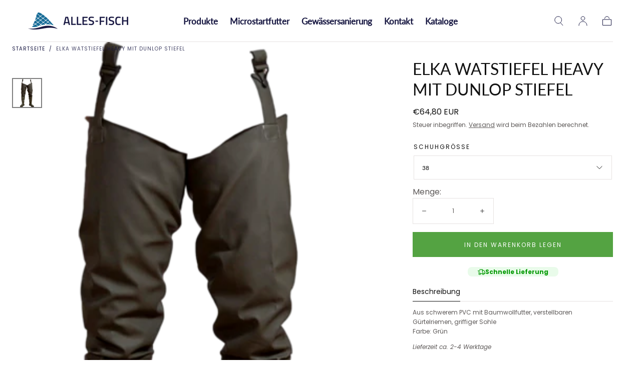

--- FILE ---
content_type: text/html; charset=utf-8
request_url: https://alles-fisch.shop/products/watstiefel-heavy-mit-dunlop-stiefel
body_size: 41363
content:
<!doctype html>
<html class="no-js" lang="de">
  <head>
	<script src="//alles-fisch.shop/cdn/shop/files/pandectes-rules.js?v=10322439724764006034"></script>
	
	
<!-- "snippets/booster-seo.liquid" was not rendered, the associated app was uninstalled -->
    <meta charset="utf-8">
    <meta http-equiv="X-UA-Compatible" content="IE=edge">
    <meta name="viewport" content="width=device-width,initial-scale=1,maximum-scale=1">
    <meta name="theme-color" content="">
    <link rel="canonical" href="https://alles-fisch.shop/products/watstiefel-heavy-mit-dunlop-stiefel">
    <link rel="preconnect" href="https://cdn.shopify.com" crossorigin><link rel="icon" type="image/png" href="//alles-fisch.shop/cdn/shop/files/Logo_Hochaufgeloest.png?crop=center&height=32&v=1760948686&width=32"><link rel="preconnect" href="https://fonts.shopifycdn.com" crossorigin>

    

    

<meta property="og:site_name" content="Alles-Fisch">
<meta property="og:url" content="https://alles-fisch.shop/products/watstiefel-heavy-mit-dunlop-stiefel">
<meta property="og:title" content="ELKA Watstiefel Heavy mit Dunlop Stiefel">
<meta property="og:type" content="product">
<meta property="og:description" content="Aus schwerem PVC mit Baumwollfutter, verstellbaren Gürtelriemen, griffiger SohleFarbe: Grün Lieferzeit ca. 2-4 Werktage"><meta property="og:image" content="http://alles-fisch.shop/cdn/shop/products/171900_watstiefel-e1670837220691.png?v=1687856137">
  <meta property="og:image:secure_url" content="https://alles-fisch.shop/cdn/shop/products/171900_watstiefel-e1670837220691.png?v=1687856137">
  <meta property="og:image:width" content="253">
  <meta property="og:image:height" content="500"><meta property="og:price:amount" content="64,80">
  <meta property="og:price:currency" content="EUR"><meta name="twitter:card" content="summary_large_image">
<meta name="twitter:title" content="ELKA Watstiefel Heavy mit Dunlop Stiefel">
<meta name="twitter:description" content="Aus schwerem PVC mit Baumwollfutter, verstellbaren Gürtelriemen, griffiger SohleFarbe: Grün Lieferzeit ca. 2-4 Werktage">


    <script src="//alles-fisch.shop/cdn/shop/t/2/assets/pubsub.js?v=47587058936531202851698332824" defer="defer"></script>
    <script src="//alles-fisch.shop/cdn/shop/t/2/assets/global.js?v=91416107592059568341698332823" defer="defer"></script>

    <script>window.performance && window.performance.mark && window.performance.mark('shopify.content_for_header.start');</script><meta id="shopify-digital-wallet" name="shopify-digital-wallet" content="/77552288042/digital_wallets/dialog">
<meta name="shopify-checkout-api-token" content="9fda643c9d854819e25d66c6e48c1586">
<meta id="in-context-paypal-metadata" data-shop-id="77552288042" data-venmo-supported="false" data-environment="production" data-locale="de_DE" data-paypal-v4="true" data-currency="EUR">
<link rel="alternate" type="application/json+oembed" href="https://alles-fisch.shop/products/watstiefel-heavy-mit-dunlop-stiefel.oembed">
<script async="async" src="/checkouts/internal/preloads.js?locale=de-AT"></script>
<script id="shopify-features" type="application/json">{"accessToken":"9fda643c9d854819e25d66c6e48c1586","betas":["rich-media-storefront-analytics"],"domain":"alles-fisch.shop","predictiveSearch":true,"shopId":77552288042,"locale":"de"}</script>
<script>var Shopify = Shopify || {};
Shopify.shop = "allesfischat.myshopify.com";
Shopify.locale = "de";
Shopify.currency = {"active":"EUR","rate":"1.0"};
Shopify.country = "AT";
Shopify.theme = {"name":"Sahara","id":162144911658,"schema_name":"Sahara","schema_version":"1.1.8","theme_store_id":1926,"role":"main"};
Shopify.theme.handle = "null";
Shopify.theme.style = {"id":null,"handle":null};
Shopify.cdnHost = "alles-fisch.shop/cdn";
Shopify.routes = Shopify.routes || {};
Shopify.routes.root = "/";</script>
<script type="module">!function(o){(o.Shopify=o.Shopify||{}).modules=!0}(window);</script>
<script>!function(o){function n(){var o=[];function n(){o.push(Array.prototype.slice.apply(arguments))}return n.q=o,n}var t=o.Shopify=o.Shopify||{};t.loadFeatures=n(),t.autoloadFeatures=n()}(window);</script>
<script id="shop-js-analytics" type="application/json">{"pageType":"product"}</script>
<script defer="defer" async type="module" src="//alles-fisch.shop/cdn/shopifycloud/shop-js/modules/v2/client.init-shop-cart-sync_HUjMWWU5.de.esm.js"></script>
<script defer="defer" async type="module" src="//alles-fisch.shop/cdn/shopifycloud/shop-js/modules/v2/chunk.common_QpfDqRK1.esm.js"></script>
<script type="module">
  await import("//alles-fisch.shop/cdn/shopifycloud/shop-js/modules/v2/client.init-shop-cart-sync_HUjMWWU5.de.esm.js");
await import("//alles-fisch.shop/cdn/shopifycloud/shop-js/modules/v2/chunk.common_QpfDqRK1.esm.js");

  window.Shopify.SignInWithShop?.initShopCartSync?.({"fedCMEnabled":true,"windoidEnabled":true});

</script>
<script>(function() {
  var isLoaded = false;
  function asyncLoad() {
    if (isLoaded) return;
    isLoaded = true;
    var urls = ["https:\/\/cdn.logbase.io\/lb-upsell-wrapper.js?shop=allesfischat.myshopify.com"];
    for (var i = 0; i < urls.length; i++) {
      var s = document.createElement('script');
      s.type = 'text/javascript';
      s.async = true;
      s.src = urls[i];
      var x = document.getElementsByTagName('script')[0];
      x.parentNode.insertBefore(s, x);
    }
  };
  if(window.attachEvent) {
    window.attachEvent('onload', asyncLoad);
  } else {
    window.addEventListener('load', asyncLoad, false);
  }
})();</script>
<script id="__st">var __st={"a":77552288042,"offset":3600,"reqid":"3a942953-1cb0-4497-a57a-313c00acdb81-1768717987","pageurl":"alles-fisch.shop\/products\/watstiefel-heavy-mit-dunlop-stiefel","u":"ed3ab5fc70f1","p":"product","rtyp":"product","rid":8335184036138};</script>
<script>window.ShopifyPaypalV4VisibilityTracking = true;</script>
<script id="captcha-bootstrap">!function(){'use strict';const t='contact',e='account',n='new_comment',o=[[t,t],['blogs',n],['comments',n],[t,'customer']],c=[[e,'customer_login'],[e,'guest_login'],[e,'recover_customer_password'],[e,'create_customer']],r=t=>t.map((([t,e])=>`form[action*='/${t}']:not([data-nocaptcha='true']) input[name='form_type'][value='${e}']`)).join(','),a=t=>()=>t?[...document.querySelectorAll(t)].map((t=>t.form)):[];function s(){const t=[...o],e=r(t);return a(e)}const i='password',u='form_key',d=['recaptcha-v3-token','g-recaptcha-response','h-captcha-response',i],f=()=>{try{return window.sessionStorage}catch{return}},m='__shopify_v',_=t=>t.elements[u];function p(t,e,n=!1){try{const o=window.sessionStorage,c=JSON.parse(o.getItem(e)),{data:r}=function(t){const{data:e,action:n}=t;return t[m]||n?{data:e,action:n}:{data:t,action:n}}(c);for(const[e,n]of Object.entries(r))t.elements[e]&&(t.elements[e].value=n);n&&o.removeItem(e)}catch(o){console.error('form repopulation failed',{error:o})}}const l='form_type',E='cptcha';function T(t){t.dataset[E]=!0}const w=window,h=w.document,L='Shopify',v='ce_forms',y='captcha';let A=!1;((t,e)=>{const n=(g='f06e6c50-85a8-45c8-87d0-21a2b65856fe',I='https://cdn.shopify.com/shopifycloud/storefront-forms-hcaptcha/ce_storefront_forms_captcha_hcaptcha.v1.5.2.iife.js',D={infoText:'Durch hCaptcha geschützt',privacyText:'Datenschutz',termsText:'Allgemeine Geschäftsbedingungen'},(t,e,n)=>{const o=w[L][v],c=o.bindForm;if(c)return c(t,g,e,D).then(n);var r;o.q.push([[t,g,e,D],n]),r=I,A||(h.body.append(Object.assign(h.createElement('script'),{id:'captcha-provider',async:!0,src:r})),A=!0)});var g,I,D;w[L]=w[L]||{},w[L][v]=w[L][v]||{},w[L][v].q=[],w[L][y]=w[L][y]||{},w[L][y].protect=function(t,e){n(t,void 0,e),T(t)},Object.freeze(w[L][y]),function(t,e,n,w,h,L){const[v,y,A,g]=function(t,e,n){const i=e?o:[],u=t?c:[],d=[...i,...u],f=r(d),m=r(i),_=r(d.filter((([t,e])=>n.includes(e))));return[a(f),a(m),a(_),s()]}(w,h,L),I=t=>{const e=t.target;return e instanceof HTMLFormElement?e:e&&e.form},D=t=>v().includes(t);t.addEventListener('submit',(t=>{const e=I(t);if(!e)return;const n=D(e)&&!e.dataset.hcaptchaBound&&!e.dataset.recaptchaBound,o=_(e),c=g().includes(e)&&(!o||!o.value);(n||c)&&t.preventDefault(),c&&!n&&(function(t){try{if(!f())return;!function(t){const e=f();if(!e)return;const n=_(t);if(!n)return;const o=n.value;o&&e.removeItem(o)}(t);const e=Array.from(Array(32),(()=>Math.random().toString(36)[2])).join('');!function(t,e){_(t)||t.append(Object.assign(document.createElement('input'),{type:'hidden',name:u})),t.elements[u].value=e}(t,e),function(t,e){const n=f();if(!n)return;const o=[...t.querySelectorAll(`input[type='${i}']`)].map((({name:t})=>t)),c=[...d,...o],r={};for(const[a,s]of new FormData(t).entries())c.includes(a)||(r[a]=s);n.setItem(e,JSON.stringify({[m]:1,action:t.action,data:r}))}(t,e)}catch(e){console.error('failed to persist form',e)}}(e),e.submit())}));const S=(t,e)=>{t&&!t.dataset[E]&&(n(t,e.some((e=>e===t))),T(t))};for(const o of['focusin','change'])t.addEventListener(o,(t=>{const e=I(t);D(e)&&S(e,y())}));const B=e.get('form_key'),M=e.get(l),P=B&&M;t.addEventListener('DOMContentLoaded',(()=>{const t=y();if(P)for(const e of t)e.elements[l].value===M&&p(e,B);[...new Set([...A(),...v().filter((t=>'true'===t.dataset.shopifyCaptcha))])].forEach((e=>S(e,t)))}))}(h,new URLSearchParams(w.location.search),n,t,e,['guest_login'])})(!0,!0)}();</script>
<script integrity="sha256-4kQ18oKyAcykRKYeNunJcIwy7WH5gtpwJnB7kiuLZ1E=" data-source-attribution="shopify.loadfeatures" defer="defer" src="//alles-fisch.shop/cdn/shopifycloud/storefront/assets/storefront/load_feature-a0a9edcb.js" crossorigin="anonymous"></script>
<script data-source-attribution="shopify.dynamic_checkout.dynamic.init">var Shopify=Shopify||{};Shopify.PaymentButton=Shopify.PaymentButton||{isStorefrontPortableWallets:!0,init:function(){window.Shopify.PaymentButton.init=function(){};var t=document.createElement("script");t.src="https://alles-fisch.shop/cdn/shopifycloud/portable-wallets/latest/portable-wallets.de.js",t.type="module",document.head.appendChild(t)}};
</script>
<script data-source-attribution="shopify.dynamic_checkout.buyer_consent">
  function portableWalletsHideBuyerConsent(e){var t=document.getElementById("shopify-buyer-consent"),n=document.getElementById("shopify-subscription-policy-button");t&&n&&(t.classList.add("hidden"),t.setAttribute("aria-hidden","true"),n.removeEventListener("click",e))}function portableWalletsShowBuyerConsent(e){var t=document.getElementById("shopify-buyer-consent"),n=document.getElementById("shopify-subscription-policy-button");t&&n&&(t.classList.remove("hidden"),t.removeAttribute("aria-hidden"),n.addEventListener("click",e))}window.Shopify?.PaymentButton&&(window.Shopify.PaymentButton.hideBuyerConsent=portableWalletsHideBuyerConsent,window.Shopify.PaymentButton.showBuyerConsent=portableWalletsShowBuyerConsent);
</script>
<script data-source-attribution="shopify.dynamic_checkout.cart.bootstrap">document.addEventListener("DOMContentLoaded",(function(){function t(){return document.querySelector("shopify-accelerated-checkout-cart, shopify-accelerated-checkout")}if(t())Shopify.PaymentButton.init();else{new MutationObserver((function(e,n){t()&&(Shopify.PaymentButton.init(),n.disconnect())})).observe(document.body,{childList:!0,subtree:!0})}}));
</script>
<link id="shopify-accelerated-checkout-styles" rel="stylesheet" media="screen" href="https://alles-fisch.shop/cdn/shopifycloud/portable-wallets/latest/accelerated-checkout-backwards-compat.css" crossorigin="anonymous">
<style id="shopify-accelerated-checkout-cart">
        #shopify-buyer-consent {
  margin-top: 1em;
  display: inline-block;
  width: 100%;
}

#shopify-buyer-consent.hidden {
  display: none;
}

#shopify-subscription-policy-button {
  background: none;
  border: none;
  padding: 0;
  text-decoration: underline;
  font-size: inherit;
  cursor: pointer;
}

#shopify-subscription-policy-button::before {
  box-shadow: none;
}

      </style>

<script>window.performance && window.performance.mark && window.performance.mark('shopify.content_for_header.end');</script>
<!-- DATA RESHAPE CUSTOMISATION --><script>window.dataReshape = {
    db:[{
      'id':45264391962922,
      'sku':"1010668",
      'title':"38",
      'price':64.8,
      'discount':0,
      'item_stock_status':true,
    },{
      'id':45264391995690,
      'sku':"1010668-1",
      'title':"39",
      'price':64.8,
      'discount':0,
      'item_stock_status':true,
    },{
      'id':45264392028458,
      'sku':"1010668-2",
      'title':"40",
      'price':64.8,
      'discount':0,
      'item_stock_status':true,
    },{
      'id':45264392061226,
      'sku':"1010668-3",
      'title':"41",
      'price':64.8,
      'discount':0,
      'item_stock_status':true,
    },{
      'id':45264392093994,
      'sku':"1010668-4",
      'title':"42",
      'price':64.8,
      'discount':0,
      'item_stock_status':true,
    },{
      'id':45264392126762,
      'sku':"1010668-5",
      'title':"43",
      'price':64.8,
      'discount':0,
      'item_stock_status':true,
    },{
      'id':45264392159530,
      'sku':"1010668-6",
      'title':"44",
      'price':64.8,
      'discount':0,
      'item_stock_status':true,
    },{
      'id':45264392192298,
      'sku':"1010668-7",
      'title':"45",
      'price':64.8,
      'discount':0,
      'item_stock_status':true,
    },{
      'id':45264392225066,
      'sku':"1010668-8",
      'title':"46",
      'price':64.8,
      'discount':0,
      'item_stock_status':true,
    }]
  };
</script> 

<!-- DATA RESHAPE CUSTOMISATION -->
<!-- DATA RESHAPE TAG v3 async mode -->
<script>
(function(R,e,s,h,a,p,E){
R[s+a]=a;E=e.getElementsByTagName(s)[0];p=e.createElement(s);p.async=true;p.src="https://"+h+"/main.js?id="+a; E.parentNode.insertBefore(p,E);
})(window,document,"script","dre2.alles-fisch.shop","ALURWAUW");
</script>
<!-- DATA RESHAPE TAG v3--> <style data-shopify>

  @font-face {
  font-family: Poppins;
  font-weight: 400;
  font-style: normal;
  font-display: swap;
  src: url("//alles-fisch.shop/cdn/fonts/poppins/poppins_n4.0ba78fa5af9b0e1a374041b3ceaadf0a43b41362.woff2") format("woff2"),
       url("//alles-fisch.shop/cdn/fonts/poppins/poppins_n4.214741a72ff2596839fc9760ee7a770386cf16ca.woff") format("woff");
}

  
  @font-face {
  font-family: Poppins;
  font-weight: 400;
  font-style: normal;
  font-display: swap;
  src: url("//alles-fisch.shop/cdn/fonts/poppins/poppins_n4.0ba78fa5af9b0e1a374041b3ceaadf0a43b41362.woff2") format("woff2"),
       url("//alles-fisch.shop/cdn/fonts/poppins/poppins_n4.214741a72ff2596839fc9760ee7a770386cf16ca.woff") format("woff");
}

  @font-face {
  font-family: Poppins;
  font-weight: 700;
  font-style: normal;
  font-display: swap;
  src: url("//alles-fisch.shop/cdn/fonts/poppins/poppins_n7.56758dcf284489feb014a026f3727f2f20a54626.woff2") format("woff2"),
       url("//alles-fisch.shop/cdn/fonts/poppins/poppins_n7.f34f55d9b3d3205d2cd6f64955ff4b36f0cfd8da.woff") format("woff");
}

  @font-face {
  font-family: Poppins;
  font-weight: 400;
  font-style: italic;
  font-display: swap;
  src: url("//alles-fisch.shop/cdn/fonts/poppins/poppins_i4.846ad1e22474f856bd6b81ba4585a60799a9f5d2.woff2") format("woff2"),
       url("//alles-fisch.shop/cdn/fonts/poppins/poppins_i4.56b43284e8b52fc64c1fd271f289a39e8477e9ec.woff") format("woff");
}

  @font-face {
  font-family: Poppins;
  font-weight: 700;
  font-style: italic;
  font-display: swap;
  src: url("//alles-fisch.shop/cdn/fonts/poppins/poppins_i7.42fd71da11e9d101e1e6c7932199f925f9eea42d.woff2") format("woff2"),
       url("//alles-fisch.shop/cdn/fonts/poppins/poppins_i7.ec8499dbd7616004e21155106d13837fff4cf556.woff") format("woff");
}

  @font-face {
  font-family: Lato;
  font-weight: 400;
  font-style: normal;
  font-display: swap;
  src: url("//alles-fisch.shop/cdn/fonts/lato/lato_n4.c3b93d431f0091c8be23185e15c9d1fee1e971c5.woff2") format("woff2"),
       url("//alles-fisch.shop/cdn/fonts/lato/lato_n4.d5c00c781efb195594fd2fd4ad04f7882949e327.woff") format("woff");
}

  @font-face {
  font-family: Poppins;
  font-weight: 400;
  font-style: normal;
  font-display: swap;
  src: url("//alles-fisch.shop/cdn/fonts/poppins/poppins_n4.0ba78fa5af9b0e1a374041b3ceaadf0a43b41362.woff2") format("woff2"),
       url("//alles-fisch.shop/cdn/fonts/poppins/poppins_n4.214741a72ff2596839fc9760ee7a770386cf16ca.woff") format("woff");
}


  :root {
    --font-body-family: Poppins, sans-serif;
    --font-body-style: normal;
    --font-body-weight: 400;

    --font-heading-family: Lato, sans-serif;
    --font-heading-style: normal;
    --font-heading-weight: 400;

    --font-button-family: Poppins, sans-serif;
    --font-button-style: normal;
    --font-button-weight: 400;

    --font-heading-letter-spacing: 0;
    --font-heading-text-transform: uppercase;

    --font-body-scale: 1.0;
    --font-heading-scale: 1.0;

    --font-weight-normal: 400;
    --font-weight-bold: 700;
    --font-weight-light: ;

    --line-height-extra-small: 1;
    --line-height-small: 1.3;
    --line-height-medium: 1.6;

    --letter-spacing-extra-small: .05rem;
    --letter-spacing-small: .1rem;
    --letter-spacing-medium: .2rem;

    --font-size-extra-small: 1rem;
    --font-size-small: 1.2rem;
    --font-size-medium: 1.4rem;
    --font-size-large: 1.6rem;
    --font-size-extra-large: 1.8rem;

    --font-size-static-extra-small: 1rem;
    --font-size-static-small: 1.2rem;
    --font-size-static-medium: 1.4rem;
    --font-size-static-large: 1.6rem;
    --font-size-static-extra-large: 1.8rem;

    /* Typography */
    --color-heading-text: #111111;
    --color-body-text: #5E5A59;

    /* Buttons and links */
    --color-button-outlined-text: #166b96;
    --color-button-outlined-background: rgba(0,0,0,0);
    --color-button-filled-text: #FFFFFF;
    --color-button-filled-background: #54a342;

    --color-button-background: transparent;
    --color-button-outline: #FFFFFF;
    --color-button-text: #FFFFFF;

    --color-form-text: #166b96;
    --color-form-button-text: #FFFFFF;

    --button-border-radius: 0;
    --button-text-transform: button--uppercase;
    --input-border-radius: 0;

    /* Other elements */
    --color-link: #333232;
    --color-link-text: #151540;
    --color-default-link-text: #151540;
    --color-tag-text: #111111;
    --color-tag-background: #FFFFFF;
    --color-border-elements: #e6e2e1;
    --color-cart-number-text: #151540;
    --color-shipping-bar-progress: #CD9B77;

    /* Backgrounds */
    --color-body-background: #FFFFFF;
    --color-image-background: #166b96;
    --color-body-background-transparent-50: rgba(255, 255, 255, 0.5);
    --color-popup-background: #FFFFFF;

    /* Background Colors */
    --color-background-primary: #166b96;
    --color-background-inverse: #FFFFFF;
    --color-background-light: #e6e2e1;
    --color-background-dark: #333232;
    --color-background-accent-1: #b3e4fd;
    --color-background-accent-2: #166b96;

    /* Text Colors */
    --color-text-primary: #151540;
    --color-text-secondary: #166b96;
    --color-text-inverse: #FFFFFF;

    /* Text default */
    --color-heading-text-default: #111111;
    --color-body-text-default: #5E5A59;

    --color-link-text-default: #151540;
    --color-default-link-text-default: #151540;

    /* Text secondary */
    --color-heading-text-secondary: #166b96;
    --color-body-text-secondary: #166b96;

    /* Text inverse */
    --color-heading-text-inverse: #FFFFFF;
    --color-body-text-inverse: #FFFFFF;

    --color-link-text-inverse: #FFFFFF;
    --color-default-link-text-inverse: #FFFFFF;

    /* Default section style */
    --color-default-background: #FFFFFF;
    --color-default-image-background: #166b96;
    --color-default-border-elements: #e6e2e1;

    /* Secondary section style */
    --color-secondary-background: #166b96;
    --color-secondary-image-background: #b3e4fd;
    --color-secondary-border-elements: #e6e2e1;

    --color-button-hover-text: var(--color-button-text-inverse);
    --color-button-hover-outline: var(--color-button-outline);
    --color-button-hover-background: var(--color-button-outline);

    --color-success: #6BBD4F;
    --color-alert: #FAC151;
    --color-error: #D84339;
    --color-price-accent: #CD9B77;

    --color-white: #fff;
    --color-black: #111;
    --color-light: #ddd;

    --media-overlay-gradient-desktop: linear-gradient(180deg, rgba(0, 0, 0, 0) 0%, rgba(0, 0, 0, 0.25) 100%);
    --media-overlay-gradient-mobile: linear-gradient(180deg, rgba(0, 0, 0, 0) 0%, rgba(0, 0, 0, 0.25) 100%);

    --gradient-black: linear-gradient(180deg, rgba(0, 0, 0, 0) 0%, rgba(0, 0, 0, 0.2) 100%);
    --gradient-overlay-horizontal: linear-gradient(0deg, rgba(0, 0, 0, 0.2), rgba(0, 0, 0, 0.2));
    --color-popup-overlay: rgba(0, 0, 0, 0.5);

    --page-width: 1440px;
    --page-width-md: 880px;
    --page-width-xs: 656px;
    --page-gutter: 2.4rem;

    --section-vertical-padding: 7.6rem;
    --section-vertical-padding-desktop: 9.6rem;

    --section-spacing-unit-desktop: 1.6rem;
    --section-spacing-unit-mobile:  1.2rem;

    --duration-short: 200ms;
    --duration-default: 300ms;
    --duration-long: 400ms;
    --duration-extra-long: 600ms;

    --z-header: 800;
    --z-modals: 900;
    --z-fab: 750;

    --header-top-position: calc(var(--header-height, 5.6rem) + var(--announcement-bar-height, 2.7rem));

    --card-media-padding: 100%;
    --card-media-object-fit: cover;
    --card-media-background-color: #166b96;

    --collection-sidebar-top: 0;

    --theme-js-animations-on-mobile: fade-in 800ms forwards paused;
  }

  

  @media screen and (min-width: 750px) {
    :root {
    --font-size-extra-small: 1.2rem;
    --font-size-small: 1.4rem;
    --font-size-medium: 1.6rem;
    --font-size-large: 1.8rem;
    --font-size-extra-large: 2rem;

    --page-gutter: 3.6rem;

    --section-vertical-padding: 8.6rem;

    --header-top-position: calc(var(--header-height, 7.4rem) + var(--announcement-bar-height, 3.5rem));
  }
}

  @media screen and (min-width: 990px) {
    :root {
  --page-gutter: 4rem;

  --section-vertical-padding: 9.6rem;
}
}

  @media screen and (min-width: 1100px) {
    :root {
--page-gutter: 5.6rem;
}
}</style><link href="//alles-fisch.shop/cdn/shop/t/2/assets/base.css?v=78073611484904755391741168236" rel="stylesheet" type="text/css" media="all" />
    <link rel="stylesheet" href="//alles-fisch.shop/cdn/shop/t/2/assets/swiper-bundle.min.css?v=39633872178562917471698332822" media="print" onload="this.media='all'">
    <link rel="stylesheet" href="//alles-fisch.shop/cdn/shop/t/2/assets/component-drawer.css?v=148830730825267654831698332822" media="print" onload="this.media='all'">
    <noscript>
      <link href="//alles-fisch.shop/cdn/shop/t/2/assets/swiper-bundle.min.css?v=39633872178562917471698332822" rel="stylesheet" type="text/css" media="all" />
      <link href="//alles-fisch.shop/cdn/shop/t/2/assets/component-drawer.css?v=148830730825267654831698332822" rel="stylesheet" type="text/css" media="all" />
    </noscript><link rel="stylesheet" href="//alles-fisch.shop/cdn/shop/t/2/assets/component-predictive-search.css?v=167180920165480308801698332823" media="print" onload="this.media='all'">
      <script src="//alles-fisch.shop/cdn/shop/t/2/assets/predictive-search.js?v=92622284360457197551698332823" defer="defer"></script>
      <noscript><link href="//alles-fisch.shop/cdn/shop/t/2/assets/component-predictive-search.css?v=167180920165480308801698332823" rel="stylesheet" type="text/css" media="all" /></noscript><link rel="preload" as="font" href="//alles-fisch.shop/cdn/fonts/lato/lato_n4.c3b93d431f0091c8be23185e15c9d1fee1e971c5.woff2" type="font/woff2" crossorigin><link rel="preload" as="font" href="//alles-fisch.shop/cdn/fonts/poppins/poppins_n4.0ba78fa5af9b0e1a374041b3ceaadf0a43b41362.woff2" type="font/woff2" crossorigin><script>
      document.documentElement.className = document.documentElement.className.replace('no-js', 'js');

      if (Shopify.designMode) {
        document.documentElement.classList.add('shopify-design-mode');
      }
    </script>

    <script src="//alles-fisch.shop/cdn/shop/t/2/assets/swiper-bundle.min.js?v=87330480114418983271698332823" defer="defer"></script>
    <script src="//alles-fisch.shop/cdn/shop/t/2/assets/bodyScrollLock.min.js?v=54831410435734691211698332822" defer="defer"></script><!-- BEGIN app block: shopify://apps/pandectes-gdpr/blocks/banner/58c0baa2-6cc1-480c-9ea6-38d6d559556a -->
  
    
      <!-- TCF is active, scripts are loaded above -->
      
        <script>
          if (!window.PandectesRulesSettings) {
            window.PandectesRulesSettings = {"store":{"id":77552288042,"adminMode":false,"headless":false,"storefrontRootDomain":"","checkoutRootDomain":"","storefrontAccessToken":""},"banner":{"revokableTrigger":false,"cookiesBlockedByDefault":"0","hybridStrict":false,"isActive":true},"geolocation":{"brOnly":false,"caOnly":false,"chOnly":false,"euOnly":false,"jpOnly":false,"thOnly":false,"zaOnly":false,"canadaOnly":false,"canadaLaw25":false,"canadaPipeda":false,"globalVisibility":true},"blocker":{"isActive":false,"googleConsentMode":{"isActive":true,"id":"","analyticsId":"","adwordsId":"","adStorageCategory":4,"analyticsStorageCategory":2,"functionalityStorageCategory":1,"personalizationStorageCategory":1,"securityStorageCategory":0,"customEvent":false,"redactData":false,"urlPassthrough":false,"dataLayerProperty":"dataLayer","waitForUpdate":0,"useNativeChannel":false},"facebookPixel":{"isActive":false,"id":"","ldu":false},"microsoft":{},"clarity":{},"rakuten":{"isActive":false,"cmp":false,"ccpa":false},"gpcIsActive":false,"klaviyoIsActive":false,"defaultBlocked":0,"patterns":{"whiteList":[],"blackList":{"1":[],"2":[],"4":[],"8":[]},"iframesWhiteList":[],"iframesBlackList":{"1":[],"2":[],"4":[],"8":[]},"beaconsWhiteList":[],"beaconsBlackList":{"1":[],"2":[],"4":[],"8":[]}}}};
            const rulesScript = document.createElement('script');
            window.PandectesRulesSettings.auto = true;
            rulesScript.src = "https://cdn.shopify.com/extensions/019bcaca-2a7e-799d-b8a2-db0246deb318/gdpr-226/assets/pandectes-rules.js";
            const firstChild = document.head.firstChild;
            document.head.insertBefore(rulesScript, firstChild);
          }
        </script>
      
      <script>
        
          window.PandectesSettings = {"store":{"id":77552288042,"plan":"plus","theme":"Sahara","primaryLocale":"de","adminMode":false,"headless":false,"storefrontRootDomain":"","checkoutRootDomain":"","storefrontAccessToken":""},"tsPublished":1756998525,"declaration":{"showPurpose":false,"showProvider":false,"declIntroText":"Wir verwenden Cookies, um die Funktionalität der Website zu optimieren, die Leistung zu analysieren und Ihnen ein personalisiertes Erlebnis zu bieten. Einige Cookies sind für den ordnungsgemäßen Betrieb der Website unerlässlich. Diese Cookies können nicht deaktiviert werden. In diesem Fenster können Sie Ihre Präferenzen für Cookies verwalten.","showDateGenerated":true},"language":{"unpublished":[],"languageMode":"Single","fallbackLanguage":"de","languageDetection":"browser","languagesSupported":[]},"texts":{"managed":{"headerText":{"de":"Wir respektieren deine Privatsphäre"},"consentText":{"de":"Diese Website verwendet Cookies, um Ihnen das beste Erlebnis zu bieten."},"linkText":{"de":"Mehr erfahren"},"imprintText":{"de":"Impressum"},"googleLinkText":{"de":"Googles Datenschutzbestimmungen"},"allowButtonText":{"de":"Annehmen"},"denyButtonText":{"de":"Ablehnen"},"dismissButtonText":{"de":"Okay"},"leaveSiteButtonText":{"de":"Diese Seite verlassen"},"preferencesButtonText":{"de":"Einstellungen"},"cookiePolicyText":{"de":"Cookie-Richtlinie"},"preferencesPopupTitleText":{"de":"Einwilligungseinstellungen verwalten"},"preferencesPopupIntroText":{"de":"Wir verwenden Cookies, um die Funktionalität der Website zu optimieren, die Leistung zu analysieren und Ihnen ein personalisiertes Erlebnis zu bieten. Einige Cookies sind für den ordnungsgemäßen Betrieb der Website unerlässlich. Diese Cookies können nicht deaktiviert werden. In diesem Fenster können Sie Ihre Präferenzen für Cookies verwalten."},"preferencesPopupSaveButtonText":{"de":"Auswahl speichern"},"preferencesPopupCloseButtonText":{"de":"Schließen"},"preferencesPopupAcceptAllButtonText":{"de":"Alles Akzeptieren"},"preferencesPopupRejectAllButtonText":{"de":"Alles ablehnen"},"cookiesDetailsText":{"de":"Cookie-Details"},"preferencesPopupAlwaysAllowedText":{"de":"Immer erlaubt"},"accessSectionParagraphText":{"de":"Sie haben das Recht, jederzeit auf Ihre Daten zuzugreifen."},"accessSectionTitleText":{"de":"Datenübertragbarkeit"},"accessSectionAccountInfoActionText":{"de":"persönliche Daten"},"accessSectionDownloadReportActionText":{"de":"Alle Daten anfordern"},"accessSectionGDPRRequestsActionText":{"de":"Anfragen betroffener Personen"},"accessSectionOrdersRecordsActionText":{"de":"Aufträge"},"rectificationSectionParagraphText":{"de":"Sie haben das Recht, die Aktualisierung Ihrer Daten zu verlangen, wann immer Sie dies für angemessen halten."},"rectificationSectionTitleText":{"de":"Datenberichtigung"},"rectificationCommentPlaceholder":{"de":"Beschreiben Sie, was Sie aktualisieren möchten"},"rectificationCommentValidationError":{"de":"Kommentar ist erforderlich"},"rectificationSectionEditAccountActionText":{"de":"Aktualisierung anfordern"},"erasureSectionTitleText":{"de":"Recht auf Vergessenwerden"},"erasureSectionParagraphText":{"de":"Sie haben das Recht, die Löschung aller Ihrer Daten zu verlangen. Danach können Sie nicht mehr auf Ihr Konto zugreifen."},"erasureSectionRequestDeletionActionText":{"de":"Löschung personenbezogener Daten anfordern"},"consentDate":{"de":"Zustimmungsdatum"},"consentId":{"de":"Einwilligungs-ID"},"consentSectionChangeConsentActionText":{"de":"Einwilligungspräferenz ändern"},"consentSectionConsentedText":{"de":"Sie haben der Cookie-Richtlinie dieser Website zugestimmt am"},"consentSectionNoConsentText":{"de":"Sie haben der Cookie-Richtlinie dieser Website nicht zugestimmt."},"consentSectionTitleText":{"de":"Ihre Cookie-Einwilligung"},"consentStatus":{"de":"Einwilligungspräferenz"},"confirmationFailureMessage":{"de":"Ihre Anfrage wurde nicht bestätigt. Bitte versuchen Sie es erneut und wenn das Problem weiterhin besteht, wenden Sie sich an den Ladenbesitzer, um Hilfe zu erhalten"},"confirmationFailureTitle":{"de":"Ein Problem ist aufgetreten"},"confirmationSuccessMessage":{"de":"Wir werden uns in Kürze zu Ihrem Anliegen bei Ihnen melden."},"confirmationSuccessTitle":{"de":"Ihre Anfrage wurde bestätigt"},"guestsSupportEmailFailureMessage":{"de":"Ihre Anfrage wurde nicht übermittelt. Bitte versuchen Sie es erneut und wenn das Problem weiterhin besteht, wenden Sie sich an den Shop-Inhaber, um Hilfe zu erhalten."},"guestsSupportEmailFailureTitle":{"de":"Ein Problem ist aufgetreten"},"guestsSupportEmailPlaceholder":{"de":"E-Mail-Addresse"},"guestsSupportEmailSuccessMessage":{"de":"Wenn Sie als Kunde dieses Shops registriert sind, erhalten Sie in Kürze eine E-Mail mit Anweisungen zum weiteren Vorgehen."},"guestsSupportEmailSuccessTitle":{"de":"Vielen Dank für die Anfrage"},"guestsSupportEmailValidationError":{"de":"Email ist ungültig"},"guestsSupportInfoText":{"de":"Bitte loggen Sie sich mit Ihrem Kundenkonto ein, um fortzufahren."},"submitButton":{"de":"einreichen"},"submittingButton":{"de":"Senden..."},"cancelButton":{"de":"Abbrechen"},"declIntroText":{"de":"Wir verwenden Cookies, um die Funktionalität der Website zu optimieren, die Leistung zu analysieren und Ihnen ein personalisiertes Erlebnis zu bieten. Einige Cookies sind für den ordnungsgemäßen Betrieb der Website unerlässlich. Diese Cookies können nicht deaktiviert werden. In diesem Fenster können Sie Ihre Präferenzen für Cookies verwalten."},"declName":{"de":"Name"},"declPurpose":{"de":"Zweck"},"declType":{"de":"Typ"},"declRetention":{"de":"Speicherdauer"},"declProvider":{"de":"Anbieter"},"declFirstParty":{"de":"Erstanbieter"},"declThirdParty":{"de":"Drittanbieter"},"declSeconds":{"de":"Sekunden"},"declMinutes":{"de":"Minuten"},"declHours":{"de":"Std."},"declDays":{"de":"Tage"},"declMonths":{"de":"Monate"},"declYears":{"de":"Jahre"},"declSession":{"de":"Sitzung"},"declDomain":{"de":"Domain"},"declPath":{"de":"Weg"}},"categories":{"strictlyNecessaryCookiesTitleText":{"de":"Unbedingt erforderlich"},"strictlyNecessaryCookiesDescriptionText":{"de":"Diese Cookies sind unerlässlich, damit Sie sich auf der Website bewegen und ihre Funktionen nutzen können, z. B. den Zugriff auf sichere Bereiche der Website. Ohne diese Cookies kann die Website nicht richtig funktionieren."},"functionalityCookiesTitleText":{"de":"Funktionale Cookies"},"functionalityCookiesDescriptionText":{"de":"Diese Cookies ermöglichen es der Website, verbesserte Funktionalität und Personalisierung bereitzustellen. Sie können von uns oder von Drittanbietern gesetzt werden, deren Dienste wir auf unseren Seiten hinzugefügt haben. Wenn Sie diese Cookies nicht zulassen, funktionieren einige oder alle dieser Dienste möglicherweise nicht richtig."},"performanceCookiesTitleText":{"de":"Performance-Cookies"},"performanceCookiesDescriptionText":{"de":"Diese Cookies ermöglichen es uns, die Leistung unserer Website zu überwachen und zu verbessern. Sie ermöglichen es uns beispielsweise, Besuche zu zählen, Verkehrsquellen zu identifizieren und zu sehen, welche Teile der Website am beliebtesten sind."},"targetingCookiesTitleText":{"de":"Targeting-Cookies"},"targetingCookiesDescriptionText":{"de":"Diese Cookies können von unseren Werbepartnern über unsere Website gesetzt werden. Sie können von diesen Unternehmen verwendet werden, um ein Profil Ihrer Interessen zu erstellen und Ihnen relevante Werbung auf anderen Websites anzuzeigen. Sie speichern keine direkten personenbezogenen Daten, sondern basieren auf der eindeutigen Identifizierung Ihres Browsers und Ihres Internetgeräts. Wenn Sie diese Cookies nicht zulassen, erleben Sie weniger zielgerichtete Werbung."},"unclassifiedCookiesTitleText":{"de":"Unklassifizierte Cookies"},"unclassifiedCookiesDescriptionText":{"de":"Unklassifizierte Cookies sind Cookies, die wir gerade zusammen mit den Anbietern einzelner Cookies klassifizieren."}},"auto":{}},"library":{"previewMode":false,"fadeInTimeout":0,"defaultBlocked":0,"showLink":true,"showImprintLink":true,"showGoogleLink":false,"enabled":true,"cookie":{"expiryDays":365,"secure":true,"domain":""},"dismissOnScroll":false,"dismissOnWindowClick":false,"dismissOnTimeout":false,"palette":{"popup":{"background":"#FFFFFF","backgroundForCalculations":{"a":1,"b":255,"g":255,"r":255},"text":"#151540"},"button":{"background":"transparent","backgroundForCalculations":{"a":1,"b":255,"g":255,"r":255},"text":"#151540","textForCalculation":{"a":1,"b":64,"g":21,"r":21},"border":"#151540"}},"content":{"href":"https://alles-fisch.shop/pages/datenschutz","imprintHref":"/","close":"&#10005;","target":"","logo":"<img class=\"cc-banner-logo\" style=\"max-height: 40px;\" src=\"https://allesfischat.myshopify.com/cdn/shop/files/pandectes-banner-logo.png\" alt=\"Cookie banner\" />"},"window":"<div role=\"dialog\" aria-label=\"{{header}}\" aria-describedby=\"cookieconsent:desc\" id=\"pandectes-banner\" class=\"cc-window-wrapper cc-bottom-left-wrapper\"><div class=\"pd-cookie-banner-window cc-window {{classes}}\"><!--googleoff: all-->{{children}}<!--googleon: all--></div></div>","compliance":{"custom":"<div class=\"cc-compliance cc-highlight\">{{preferences}}{{allow}}</div>"},"type":"custom","layouts":{"basic":"{{logo}}{{messagelink}}{{compliance}}{{close}}"},"position":"bottom-left","theme":"wired","revokable":false,"animateRevokable":false,"revokableReset":false,"revokableLogoUrl":"https://allesfischat.myshopify.com/cdn/shop/files/pandectes-reopen-logo.png","revokablePlacement":"bottom-left","revokableMarginHorizontal":15,"revokableMarginVertical":15,"static":false,"autoAttach":true,"hasTransition":true,"blacklistPage":[""],"elements":{"close":"<button aria-label=\"Schließen\" type=\"button\" class=\"cc-close\">{{close}}</button>","dismiss":"<button type=\"button\" class=\"cc-btn cc-btn-decision cc-dismiss\">{{dismiss}}</button>","allow":"<button type=\"button\" class=\"cc-btn cc-btn-decision cc-allow\">{{allow}}</button>","deny":"<button type=\"button\" class=\"cc-btn cc-btn-decision cc-deny\">{{deny}}</button>","preferences":"<button type=\"button\" class=\"cc-btn cc-settings\" onclick=\"Pandectes.fn.openPreferences()\">{{preferences}}</button>"}},"geolocation":{"brOnly":false,"caOnly":false,"chOnly":false,"euOnly":false,"jpOnly":false,"thOnly":false,"zaOnly":false,"canadaOnly":false,"canadaLaw25":false,"canadaPipeda":false,"globalVisibility":true},"dsr":{"guestsSupport":false,"accessSectionDownloadReportAuto":false},"banner":{"resetTs":1713162156,"extraCss":"        .cc-banner-logo {max-width: 24em!important;}    @media(min-width: 768px) {.cc-window.cc-floating{max-width: 24em!important;width: 24em!important;}}    .cc-message, .pd-cookie-banner-window .cc-header, .cc-logo {text-align: left}    .cc-window-wrapper{z-index: 2147483647;}    .cc-window{z-index: 2147483647;font-family: inherit;}    .pd-cookie-banner-window .cc-header{font-family: inherit;}    .pd-cp-ui{font-family: inherit; background-color: #FFFFFF;color:#151540;}    button.pd-cp-btn, a.pd-cp-btn{}    input + .pd-cp-preferences-slider{background-color: rgba(21, 21, 64, 0.3)}    .pd-cp-scrolling-section::-webkit-scrollbar{background-color: rgba(21, 21, 64, 0.3)}    input:checked + .pd-cp-preferences-slider{background-color: rgba(21, 21, 64, 1)}    .pd-cp-scrolling-section::-webkit-scrollbar-thumb {background-color: rgba(21, 21, 64, 1)}    .pd-cp-ui-close{color:#151540;}    .pd-cp-preferences-slider:before{background-color: #FFFFFF}    .pd-cp-title:before {border-color: #151540!important}    .pd-cp-preferences-slider{background-color:#151540}    .pd-cp-toggle{color:#151540!important}    @media(max-width:699px) {.pd-cp-ui-close-top svg {fill: #151540}}    .pd-cp-toggle:hover,.pd-cp-toggle:visited,.pd-cp-toggle:active{color:#151540!important}    .pd-cookie-banner-window {box-shadow: 0 0 18px rgb(0 0 0 / 20%);}  ","customJavascript":{},"showPoweredBy":false,"logoHeight":40,"revokableTrigger":false,"hybridStrict":false,"cookiesBlockedByDefault":"0","isActive":true,"implicitSavePreferences":false,"cookieIcon":false,"blockBots":false,"showCookiesDetails":true,"hasTransition":true,"blockingPage":false,"showOnlyLandingPage":false,"leaveSiteUrl":"https://www.google.com","linkRespectStoreLang":false},"cookies":{"0":[{"name":"keep_alive","type":"http","domain":"alles-fisch.shop","path":"/","provider":"Shopify","firstParty":true,"retention":"30 minute(s)","expires":30,"unit":"declMinutes","purpose":{"de":"Wird im Zusammenhang mit der Käuferlokalisierung verwendet."}},{"name":"secure_customer_sig","type":"http","domain":"alles-fisch.shop","path":"/","provider":"Shopify","firstParty":true,"retention":"1 year(s)","expires":1,"unit":"declYears","purpose":{"de":"Wird im Zusammenhang mit dem Kundenlogin verwendet."}},{"name":"localization","type":"http","domain":"alles-fisch.shop","path":"/","provider":"Shopify","firstParty":true,"retention":"1 year(s)","expires":1,"unit":"declYears","purpose":{"de":"Lokalisierung von Shopify-Shops"}},{"name":"cart_currency","type":"http","domain":"alles-fisch.shop","path":"/","provider":"Shopify","firstParty":true,"retention":"2 ","expires":2,"unit":"declSession","purpose":{"de":"Das Cookie ist für die sichere Checkout- und Zahlungsfunktion auf der Website erforderlich. Diese Funktion wird von shopify.com bereitgestellt."}},{"name":"_cmp_a","type":"http","domain":".alles-fisch.shop","path":"/","provider":"Shopify","firstParty":true,"retention":"1 day(s)","expires":1,"unit":"declDays","purpose":{"de":"Wird zum Verwalten der Datenschutzeinstellungen des Kunden verwendet."}},{"name":"_tracking_consent","type":"http","domain":".alles-fisch.shop","path":"/","provider":"Shopify","firstParty":true,"retention":"1 year(s)","expires":1,"unit":"declYears","purpose":{"de":"Tracking-Einstellungen."}},{"name":"_secure_session_id","type":"http","domain":"alles-fisch.shop","path":"/","provider":"Shopify","firstParty":true,"retention":"1 month(s)","expires":1,"unit":"declMonths","purpose":{"de":"Wird in Verbindung mit der Navigation durch eine Storefront verwendet."}},{"name":"_pandectes_gdpr","type":"http","domain":".alles-fisch.shop","path":"/","provider":"Pandectes","firstParty":true,"retention":"1 year(s)","expires":1,"unit":"declYears","purpose":{"de":"Wird für die Funktionalität des Cookies-Zustimmungsbanners verwendet."}}],"1":[{"name":"wpm-domain-test","type":"http","domain":"shop","path":"/","provider":"Shopify","firstParty":false,"retention":"Session","expires":1,"unit":"declSeconds","purpose":{"de":"Wird verwendet, um die Speicherung von Parametern zu Produkten, die dem Warenkorb hinzugefügt wurden, oder zur Zahlungswährung zu testen"}},{"name":"wpm-domain-test","type":"http","domain":"alles-fisch.shop","path":"/","provider":"Shopify","firstParty":true,"retention":"Session","expires":1,"unit":"declSeconds","purpose":{"de":"Wird verwendet, um die Speicherung von Parametern zu Produkten, die dem Warenkorb hinzugefügt wurden, oder zur Zahlungswährung zu testen"}}],"2":[{"name":"_ga","type":"http","domain":".alles-fisch.shop","path":"/","provider":"Google","firstParty":true,"retention":"1 year(s)","expires":1,"unit":"declYears","purpose":{"de":"Cookie wird von Google Analytics mit unbekannter Funktionalität gesetzt"}},{"name":"cbuid_meta","type":"http","domain":"alles-fisch.shop","path":"/","provider":"Metrilo","firstParty":true,"retention":"6 day(s)","expires":6,"unit":"declDays","purpose":{"de":"Wird verwendet, um die entsprechende Warenkorbfunktionalität bereitzustellen."}},{"name":"_landing_page","type":"http","domain":".alles-fisch.shop","path":"/","provider":"Shopify","firstParty":true,"retention":"2 ","expires":2,"unit":"declSession","purpose":{"de":"Verfolgt Zielseiten."}},{"name":"_shopify_sa_t","type":"http","domain":"alles-fisch.shop","path":"/","provider":"Shopify","firstParty":true,"retention":"30 minute(s)","expires":30,"unit":"declMinutes","purpose":{"de":"Shopify-Analysen in Bezug auf Marketing und Empfehlungen."}},{"name":"_shopify_sa_p","type":"http","domain":"alles-fisch.shop","path":"/","provider":"Shopify","firstParty":true,"retention":"30 minute(s)","expires":30,"unit":"declMinutes","purpose":{"de":"Shopify-Analysen in Bezug auf Marketing und Empfehlungen."}},{"name":"_orig_referrer","type":"http","domain":".alles-fisch.shop","path":"/","provider":"Shopify","firstParty":true,"retention":"2 ","expires":2,"unit":"declSession","purpose":{"de":"Verfolgt Zielseiten."}},{"name":"_shopify_s","type":"http","domain":"alles-fisch.shop","path":"/","provider":"Shopify","firstParty":true,"retention":"30 minute(s)","expires":30,"unit":"declMinutes","purpose":{"de":"Shopify-Analysen."}},{"name":"_shopify_y","type":"http","domain":".alles-fisch.shop","path":"/","provider":"Shopify","firstParty":true,"retention":"1 year(s)","expires":1,"unit":"declYears","purpose":{"de":"Shopify-Analysen."}},{"name":"_shopify_s","type":"http","domain":"shop","path":"/","provider":"Shopify","firstParty":false,"retention":"Session","expires":1,"unit":"declSeconds","purpose":{"de":"Shopify-Analysen."}},{"name":"_ga_YQGBLTDBY7","type":"http","domain":".alles-fisch.shop","path":"/","provider":"Google","firstParty":true,"retention":"1 year(s)","expires":1,"unit":"declYears","purpose":{"de":""}},{"name":"_ga_VSLM2TXGXQ","type":"http","domain":".alles-fisch.shop","path":"/","provider":"Google","firstParty":true,"retention":"1 year(s)","expires":1,"unit":"declYears","purpose":{"de":""}}],"4":[{"name":"_gcl_au","type":"http","domain":".alles-fisch.shop","path":"/","provider":"Google","firstParty":true,"retention":"3 month(s)","expires":3,"unit":"declMonths","purpose":{"de":"Cookie wird von Google Tag Manager platziert, um Conversions zu verfolgen."}},{"name":"_fbp","type":"http","domain":".alles-fisch.shop","path":"/","provider":"Facebook","firstParty":true,"retention":"3 month(s)","expires":3,"unit":"declMonths","purpose":{"de":"Cookie wird von Facebook platziert, um Besuche auf Websites zu verfolgen."}}],"8":[{"name":"sib_cuid","type":"http","domain":".alles-fisch.shop","path":"/","provider":"Unknown","firstParty":true,"retention":"6 month(s)","expires":6,"unit":"declMonths","purpose":{"de":""}},{"name":"uuid","type":"http","domain":"sibautomation.com","path":"/","provider":"Unknown","firstParty":false,"retention":"6 month(s)","expires":6,"unit":"declMonths","purpose":{"de":""}},{"name":"_shopify_essential","type":"http","domain":"alles-fisch.shop","path":"/","provider":"Unknown","firstParty":true,"retention":"1 year(s)","expires":1,"unit":"declYears","purpose":{"de":""}}]},"blocker":{"isActive":false,"googleConsentMode":{"id":"","analyticsId":"","adwordsId":"","isActive":true,"adStorageCategory":4,"analyticsStorageCategory":2,"personalizationStorageCategory":1,"functionalityStorageCategory":1,"customEvent":false,"securityStorageCategory":0,"redactData":false,"urlPassthrough":false,"dataLayerProperty":"dataLayer","waitForUpdate":0,"useNativeChannel":false},"facebookPixel":{"id":"","isActive":false,"ldu":false},"microsoft":{},"rakuten":{"isActive":false,"cmp":false,"ccpa":false},"klaviyoIsActive":false,"gpcIsActive":false,"clarity":{},"defaultBlocked":0,"patterns":{"whiteList":[],"blackList":{"1":[],"2":[],"4":[],"8":[]},"iframesWhiteList":[],"iframesBlackList":{"1":[],"2":[],"4":[],"8":[]},"beaconsWhiteList":[],"beaconsBlackList":{"1":[],"2":[],"4":[],"8":[]}}}};
        
        window.addEventListener('DOMContentLoaded', function(){
          const script = document.createElement('script');
          
            script.src = "https://cdn.shopify.com/extensions/019bcaca-2a7e-799d-b8a2-db0246deb318/gdpr-226/assets/pandectes-core.js";
          
          script.defer = true;
          document.body.appendChild(script);
        })
      </script>
    
  


<!-- END app block --><script src="https://cdn.shopify.com/extensions/019b7cd0-6587-73c3-9937-bcc2249fa2c4/lb-upsell-227/assets/lb-selleasy.js" type="text/javascript" defer="defer"></script>
<link href="https://monorail-edge.shopifysvc.com" rel="dns-prefetch">
<script>(function(){if ("sendBeacon" in navigator && "performance" in window) {try {var session_token_from_headers = performance.getEntriesByType('navigation')[0].serverTiming.find(x => x.name == '_s').description;} catch {var session_token_from_headers = undefined;}var session_cookie_matches = document.cookie.match(/_shopify_s=([^;]*)/);var session_token_from_cookie = session_cookie_matches && session_cookie_matches.length === 2 ? session_cookie_matches[1] : "";var session_token = session_token_from_headers || session_token_from_cookie || "";function handle_abandonment_event(e) {var entries = performance.getEntries().filter(function(entry) {return /monorail-edge.shopifysvc.com/.test(entry.name);});if (!window.abandonment_tracked && entries.length === 0) {window.abandonment_tracked = true;var currentMs = Date.now();var navigation_start = performance.timing.navigationStart;var payload = {shop_id: 77552288042,url: window.location.href,navigation_start,duration: currentMs - navigation_start,session_token,page_type: "product"};window.navigator.sendBeacon("https://monorail-edge.shopifysvc.com/v1/produce", JSON.stringify({schema_id: "online_store_buyer_site_abandonment/1.1",payload: payload,metadata: {event_created_at_ms: currentMs,event_sent_at_ms: currentMs}}));}}window.addEventListener('pagehide', handle_abandonment_event);}}());</script>
<script id="web-pixels-manager-setup">(function e(e,d,r,n,o){if(void 0===o&&(o={}),!Boolean(null===(a=null===(i=window.Shopify)||void 0===i?void 0:i.analytics)||void 0===a?void 0:a.replayQueue)){var i,a;window.Shopify=window.Shopify||{};var t=window.Shopify;t.analytics=t.analytics||{};var s=t.analytics;s.replayQueue=[],s.publish=function(e,d,r){return s.replayQueue.push([e,d,r]),!0};try{self.performance.mark("wpm:start")}catch(e){}var l=function(){var e={modern:/Edge?\/(1{2}[4-9]|1[2-9]\d|[2-9]\d{2}|\d{4,})\.\d+(\.\d+|)|Firefox\/(1{2}[4-9]|1[2-9]\d|[2-9]\d{2}|\d{4,})\.\d+(\.\d+|)|Chrom(ium|e)\/(9{2}|\d{3,})\.\d+(\.\d+|)|(Maci|X1{2}).+ Version\/(15\.\d+|(1[6-9]|[2-9]\d|\d{3,})\.\d+)([,.]\d+|)( \(\w+\)|)( Mobile\/\w+|) Safari\/|Chrome.+OPR\/(9{2}|\d{3,})\.\d+\.\d+|(CPU[ +]OS|iPhone[ +]OS|CPU[ +]iPhone|CPU IPhone OS|CPU iPad OS)[ +]+(15[._]\d+|(1[6-9]|[2-9]\d|\d{3,})[._]\d+)([._]\d+|)|Android:?[ /-](13[3-9]|1[4-9]\d|[2-9]\d{2}|\d{4,})(\.\d+|)(\.\d+|)|Android.+Firefox\/(13[5-9]|1[4-9]\d|[2-9]\d{2}|\d{4,})\.\d+(\.\d+|)|Android.+Chrom(ium|e)\/(13[3-9]|1[4-9]\d|[2-9]\d{2}|\d{4,})\.\d+(\.\d+|)|SamsungBrowser\/([2-9]\d|\d{3,})\.\d+/,legacy:/Edge?\/(1[6-9]|[2-9]\d|\d{3,})\.\d+(\.\d+|)|Firefox\/(5[4-9]|[6-9]\d|\d{3,})\.\d+(\.\d+|)|Chrom(ium|e)\/(5[1-9]|[6-9]\d|\d{3,})\.\d+(\.\d+|)([\d.]+$|.*Safari\/(?![\d.]+ Edge\/[\d.]+$))|(Maci|X1{2}).+ Version\/(10\.\d+|(1[1-9]|[2-9]\d|\d{3,})\.\d+)([,.]\d+|)( \(\w+\)|)( Mobile\/\w+|) Safari\/|Chrome.+OPR\/(3[89]|[4-9]\d|\d{3,})\.\d+\.\d+|(CPU[ +]OS|iPhone[ +]OS|CPU[ +]iPhone|CPU IPhone OS|CPU iPad OS)[ +]+(10[._]\d+|(1[1-9]|[2-9]\d|\d{3,})[._]\d+)([._]\d+|)|Android:?[ /-](13[3-9]|1[4-9]\d|[2-9]\d{2}|\d{4,})(\.\d+|)(\.\d+|)|Mobile Safari.+OPR\/([89]\d|\d{3,})\.\d+\.\d+|Android.+Firefox\/(13[5-9]|1[4-9]\d|[2-9]\d{2}|\d{4,})\.\d+(\.\d+|)|Android.+Chrom(ium|e)\/(13[3-9]|1[4-9]\d|[2-9]\d{2}|\d{4,})\.\d+(\.\d+|)|Android.+(UC? ?Browser|UCWEB|U3)[ /]?(15\.([5-9]|\d{2,})|(1[6-9]|[2-9]\d|\d{3,})\.\d+)\.\d+|SamsungBrowser\/(5\.\d+|([6-9]|\d{2,})\.\d+)|Android.+MQ{2}Browser\/(14(\.(9|\d{2,})|)|(1[5-9]|[2-9]\d|\d{3,})(\.\d+|))(\.\d+|)|K[Aa][Ii]OS\/(3\.\d+|([4-9]|\d{2,})\.\d+)(\.\d+|)/},d=e.modern,r=e.legacy,n=navigator.userAgent;return n.match(d)?"modern":n.match(r)?"legacy":"unknown"}(),u="modern"===l?"modern":"legacy",c=(null!=n?n:{modern:"",legacy:""})[u],f=function(e){return[e.baseUrl,"/wpm","/b",e.hashVersion,"modern"===e.buildTarget?"m":"l",".js"].join("")}({baseUrl:d,hashVersion:r,buildTarget:u}),m=function(e){var d=e.version,r=e.bundleTarget,n=e.surface,o=e.pageUrl,i=e.monorailEndpoint;return{emit:function(e){var a=e.status,t=e.errorMsg,s=(new Date).getTime(),l=JSON.stringify({metadata:{event_sent_at_ms:s},events:[{schema_id:"web_pixels_manager_load/3.1",payload:{version:d,bundle_target:r,page_url:o,status:a,surface:n,error_msg:t},metadata:{event_created_at_ms:s}}]});if(!i)return console&&console.warn&&console.warn("[Web Pixels Manager] No Monorail endpoint provided, skipping logging."),!1;try{return self.navigator.sendBeacon.bind(self.navigator)(i,l)}catch(e){}var u=new XMLHttpRequest;try{return u.open("POST",i,!0),u.setRequestHeader("Content-Type","text/plain"),u.send(l),!0}catch(e){return console&&console.warn&&console.warn("[Web Pixels Manager] Got an unhandled error while logging to Monorail."),!1}}}}({version:r,bundleTarget:l,surface:e.surface,pageUrl:self.location.href,monorailEndpoint:e.monorailEndpoint});try{o.browserTarget=l,function(e){var d=e.src,r=e.async,n=void 0===r||r,o=e.onload,i=e.onerror,a=e.sri,t=e.scriptDataAttributes,s=void 0===t?{}:t,l=document.createElement("script"),u=document.querySelector("head"),c=document.querySelector("body");if(l.async=n,l.src=d,a&&(l.integrity=a,l.crossOrigin="anonymous"),s)for(var f in s)if(Object.prototype.hasOwnProperty.call(s,f))try{l.dataset[f]=s[f]}catch(e){}if(o&&l.addEventListener("load",o),i&&l.addEventListener("error",i),u)u.appendChild(l);else{if(!c)throw new Error("Did not find a head or body element to append the script");c.appendChild(l)}}({src:f,async:!0,onload:function(){if(!function(){var e,d;return Boolean(null===(d=null===(e=window.Shopify)||void 0===e?void 0:e.analytics)||void 0===d?void 0:d.initialized)}()){var d=window.webPixelsManager.init(e)||void 0;if(d){var r=window.Shopify.analytics;r.replayQueue.forEach((function(e){var r=e[0],n=e[1],o=e[2];d.publishCustomEvent(r,n,o)})),r.replayQueue=[],r.publish=d.publishCustomEvent,r.visitor=d.visitor,r.initialized=!0}}},onerror:function(){return m.emit({status:"failed",errorMsg:"".concat(f," has failed to load")})},sri:function(e){var d=/^sha384-[A-Za-z0-9+/=]+$/;return"string"==typeof e&&d.test(e)}(c)?c:"",scriptDataAttributes:o}),m.emit({status:"loading"})}catch(e){m.emit({status:"failed",errorMsg:(null==e?void 0:e.message)||"Unknown error"})}}})({shopId: 77552288042,storefrontBaseUrl: "https://alles-fisch.shop",extensionsBaseUrl: "https://extensions.shopifycdn.com/cdn/shopifycloud/web-pixels-manager",monorailEndpoint: "https://monorail-edge.shopifysvc.com/unstable/produce_batch",surface: "storefront-renderer",enabledBetaFlags: ["2dca8a86"],webPixelsConfigList: [{"id":"1888616833","configuration":"{\"subdomain\": \"allesfischat\"}","eventPayloadVersion":"v1","runtimeContext":"STRICT","scriptVersion":"69e1bed23f1568abe06fb9d113379033","type":"APP","apiClientId":1615517,"privacyPurposes":["ANALYTICS","MARKETING","SALE_OF_DATA"],"dataSharingAdjustments":{"protectedCustomerApprovalScopes":["read_customer_address","read_customer_email","read_customer_name","read_customer_personal_data","read_customer_phone"]}},{"id":"457998634","configuration":"{\"accountID\":\"selleasy-metrics-track\"}","eventPayloadVersion":"v1","runtimeContext":"STRICT","scriptVersion":"5aac1f99a8ca74af74cea751ede503d2","type":"APP","apiClientId":5519923,"privacyPurposes":[],"dataSharingAdjustments":{"protectedCustomerApprovalScopes":["read_customer_email","read_customer_name","read_customer_personal_data"]}},{"id":"239206785","eventPayloadVersion":"1","runtimeContext":"LAX","scriptVersion":"1","type":"CUSTOM","privacyPurposes":[],"name":"DATA RESHAPE TAG"},{"id":"shopify-app-pixel","configuration":"{}","eventPayloadVersion":"v1","runtimeContext":"STRICT","scriptVersion":"0450","apiClientId":"shopify-pixel","type":"APP","privacyPurposes":["ANALYTICS","MARKETING"]},{"id":"shopify-custom-pixel","eventPayloadVersion":"v1","runtimeContext":"LAX","scriptVersion":"0450","apiClientId":"shopify-pixel","type":"CUSTOM","privacyPurposes":["ANALYTICS","MARKETING"]}],isMerchantRequest: false,initData: {"shop":{"name":"Alles-Fisch","paymentSettings":{"currencyCode":"EUR"},"myshopifyDomain":"allesfischat.myshopify.com","countryCode":"AT","storefrontUrl":"https:\/\/alles-fisch.shop"},"customer":null,"cart":null,"checkout":null,"productVariants":[{"price":{"amount":64.8,"currencyCode":"EUR"},"product":{"title":"ELKA Watstiefel Heavy mit Dunlop Stiefel","vendor":"allesfischat","id":"8335184036138","untranslatedTitle":"ELKA Watstiefel Heavy mit Dunlop Stiefel","url":"\/products\/watstiefel-heavy-mit-dunlop-stiefel","type":""},"id":"45264391962922","image":{"src":"\/\/alles-fisch.shop\/cdn\/shop\/products\/171900_watstiefel-e1670837220691.png?v=1687856137"},"sku":"1010668","title":"38","untranslatedTitle":"38"},{"price":{"amount":64.8,"currencyCode":"EUR"},"product":{"title":"ELKA Watstiefel Heavy mit Dunlop Stiefel","vendor":"allesfischat","id":"8335184036138","untranslatedTitle":"ELKA Watstiefel Heavy mit Dunlop Stiefel","url":"\/products\/watstiefel-heavy-mit-dunlop-stiefel","type":""},"id":"45264391995690","image":{"src":"\/\/alles-fisch.shop\/cdn\/shop\/products\/171900_watstiefel-e1670837220691.png?v=1687856137"},"sku":"1010668-1","title":"39","untranslatedTitle":"39"},{"price":{"amount":64.8,"currencyCode":"EUR"},"product":{"title":"ELKA Watstiefel Heavy mit Dunlop Stiefel","vendor":"allesfischat","id":"8335184036138","untranslatedTitle":"ELKA Watstiefel Heavy mit Dunlop Stiefel","url":"\/products\/watstiefel-heavy-mit-dunlop-stiefel","type":""},"id":"45264392028458","image":{"src":"\/\/alles-fisch.shop\/cdn\/shop\/products\/171900_watstiefel-e1670837220691.png?v=1687856137"},"sku":"1010668-2","title":"40","untranslatedTitle":"40"},{"price":{"amount":64.8,"currencyCode":"EUR"},"product":{"title":"ELKA Watstiefel Heavy mit Dunlop Stiefel","vendor":"allesfischat","id":"8335184036138","untranslatedTitle":"ELKA Watstiefel Heavy mit Dunlop Stiefel","url":"\/products\/watstiefel-heavy-mit-dunlop-stiefel","type":""},"id":"45264392061226","image":{"src":"\/\/alles-fisch.shop\/cdn\/shop\/products\/171900_watstiefel-e1670837220691.png?v=1687856137"},"sku":"1010668-3","title":"41","untranslatedTitle":"41"},{"price":{"amount":64.8,"currencyCode":"EUR"},"product":{"title":"ELKA Watstiefel Heavy mit Dunlop Stiefel","vendor":"allesfischat","id":"8335184036138","untranslatedTitle":"ELKA Watstiefel Heavy mit Dunlop Stiefel","url":"\/products\/watstiefel-heavy-mit-dunlop-stiefel","type":""},"id":"45264392093994","image":{"src":"\/\/alles-fisch.shop\/cdn\/shop\/products\/171900_watstiefel-e1670837220691.png?v=1687856137"},"sku":"1010668-4","title":"42","untranslatedTitle":"42"},{"price":{"amount":64.8,"currencyCode":"EUR"},"product":{"title":"ELKA Watstiefel Heavy mit Dunlop Stiefel","vendor":"allesfischat","id":"8335184036138","untranslatedTitle":"ELKA Watstiefel Heavy mit Dunlop Stiefel","url":"\/products\/watstiefel-heavy-mit-dunlop-stiefel","type":""},"id":"45264392126762","image":{"src":"\/\/alles-fisch.shop\/cdn\/shop\/products\/171900_watstiefel-e1670837220691.png?v=1687856137"},"sku":"1010668-5","title":"43","untranslatedTitle":"43"},{"price":{"amount":64.8,"currencyCode":"EUR"},"product":{"title":"ELKA Watstiefel Heavy mit Dunlop Stiefel","vendor":"allesfischat","id":"8335184036138","untranslatedTitle":"ELKA Watstiefel Heavy mit Dunlop Stiefel","url":"\/products\/watstiefel-heavy-mit-dunlop-stiefel","type":""},"id":"45264392159530","image":{"src":"\/\/alles-fisch.shop\/cdn\/shop\/products\/171900_watstiefel-e1670837220691.png?v=1687856137"},"sku":"1010668-6","title":"44","untranslatedTitle":"44"},{"price":{"amount":64.8,"currencyCode":"EUR"},"product":{"title":"ELKA Watstiefel Heavy mit Dunlop Stiefel","vendor":"allesfischat","id":"8335184036138","untranslatedTitle":"ELKA Watstiefel Heavy mit Dunlop Stiefel","url":"\/products\/watstiefel-heavy-mit-dunlop-stiefel","type":""},"id":"45264392192298","image":{"src":"\/\/alles-fisch.shop\/cdn\/shop\/products\/171900_watstiefel-e1670837220691.png?v=1687856137"},"sku":"1010668-7","title":"45","untranslatedTitle":"45"},{"price":{"amount":64.8,"currencyCode":"EUR"},"product":{"title":"ELKA Watstiefel Heavy mit Dunlop Stiefel","vendor":"allesfischat","id":"8335184036138","untranslatedTitle":"ELKA Watstiefel Heavy mit Dunlop Stiefel","url":"\/products\/watstiefel-heavy-mit-dunlop-stiefel","type":""},"id":"45264392225066","image":{"src":"\/\/alles-fisch.shop\/cdn\/shop\/products\/171900_watstiefel-e1670837220691.png?v=1687856137"},"sku":"1010668-8","title":"46","untranslatedTitle":"46"}],"purchasingCompany":null},},"https://alles-fisch.shop/cdn","fcfee988w5aeb613cpc8e4bc33m6693e112",{"modern":"","legacy":""},{"shopId":"77552288042","storefrontBaseUrl":"https:\/\/alles-fisch.shop","extensionBaseUrl":"https:\/\/extensions.shopifycdn.com\/cdn\/shopifycloud\/web-pixels-manager","surface":"storefront-renderer","enabledBetaFlags":"[\"2dca8a86\"]","isMerchantRequest":"false","hashVersion":"fcfee988w5aeb613cpc8e4bc33m6693e112","publish":"custom","events":"[[\"page_viewed\",{}],[\"product_viewed\",{\"productVariant\":{\"price\":{\"amount\":64.8,\"currencyCode\":\"EUR\"},\"product\":{\"title\":\"ELKA Watstiefel Heavy mit Dunlop Stiefel\",\"vendor\":\"allesfischat\",\"id\":\"8335184036138\",\"untranslatedTitle\":\"ELKA Watstiefel Heavy mit Dunlop Stiefel\",\"url\":\"\/products\/watstiefel-heavy-mit-dunlop-stiefel\",\"type\":\"\"},\"id\":\"45264391962922\",\"image\":{\"src\":\"\/\/alles-fisch.shop\/cdn\/shop\/products\/171900_watstiefel-e1670837220691.png?v=1687856137\"},\"sku\":\"1010668\",\"title\":\"38\",\"untranslatedTitle\":\"38\"}}]]"});</script><script>
  window.ShopifyAnalytics = window.ShopifyAnalytics || {};
  window.ShopifyAnalytics.meta = window.ShopifyAnalytics.meta || {};
  window.ShopifyAnalytics.meta.currency = 'EUR';
  var meta = {"product":{"id":8335184036138,"gid":"gid:\/\/shopify\/Product\/8335184036138","vendor":"allesfischat","type":"","handle":"watstiefel-heavy-mit-dunlop-stiefel","variants":[{"id":45264391962922,"price":6480,"name":"ELKA Watstiefel Heavy mit Dunlop Stiefel - 38","public_title":"38","sku":"1010668"},{"id":45264391995690,"price":6480,"name":"ELKA Watstiefel Heavy mit Dunlop Stiefel - 39","public_title":"39","sku":"1010668-1"},{"id":45264392028458,"price":6480,"name":"ELKA Watstiefel Heavy mit Dunlop Stiefel - 40","public_title":"40","sku":"1010668-2"},{"id":45264392061226,"price":6480,"name":"ELKA Watstiefel Heavy mit Dunlop Stiefel - 41","public_title":"41","sku":"1010668-3"},{"id":45264392093994,"price":6480,"name":"ELKA Watstiefel Heavy mit Dunlop Stiefel - 42","public_title":"42","sku":"1010668-4"},{"id":45264392126762,"price":6480,"name":"ELKA Watstiefel Heavy mit Dunlop Stiefel - 43","public_title":"43","sku":"1010668-5"},{"id":45264392159530,"price":6480,"name":"ELKA Watstiefel Heavy mit Dunlop Stiefel - 44","public_title":"44","sku":"1010668-6"},{"id":45264392192298,"price":6480,"name":"ELKA Watstiefel Heavy mit Dunlop Stiefel - 45","public_title":"45","sku":"1010668-7"},{"id":45264392225066,"price":6480,"name":"ELKA Watstiefel Heavy mit Dunlop Stiefel - 46","public_title":"46","sku":"1010668-8"}],"remote":false},"page":{"pageType":"product","resourceType":"product","resourceId":8335184036138,"requestId":"3a942953-1cb0-4497-a57a-313c00acdb81-1768717987"}};
  for (var attr in meta) {
    window.ShopifyAnalytics.meta[attr] = meta[attr];
  }
</script>
<script class="analytics">
  (function () {
    var customDocumentWrite = function(content) {
      var jquery = null;

      if (window.jQuery) {
        jquery = window.jQuery;
      } else if (window.Checkout && window.Checkout.$) {
        jquery = window.Checkout.$;
      }

      if (jquery) {
        jquery('body').append(content);
      }
    };

    var hasLoggedConversion = function(token) {
      if (token) {
        return document.cookie.indexOf('loggedConversion=' + token) !== -1;
      }
      return false;
    }

    var setCookieIfConversion = function(token) {
      if (token) {
        var twoMonthsFromNow = new Date(Date.now());
        twoMonthsFromNow.setMonth(twoMonthsFromNow.getMonth() + 2);

        document.cookie = 'loggedConversion=' + token + '; expires=' + twoMonthsFromNow;
      }
    }

    var trekkie = window.ShopifyAnalytics.lib = window.trekkie = window.trekkie || [];
    if (trekkie.integrations) {
      return;
    }
    trekkie.methods = [
      'identify',
      'page',
      'ready',
      'track',
      'trackForm',
      'trackLink'
    ];
    trekkie.factory = function(method) {
      return function() {
        var args = Array.prototype.slice.call(arguments);
        args.unshift(method);
        trekkie.push(args);
        return trekkie;
      };
    };
    for (var i = 0; i < trekkie.methods.length; i++) {
      var key = trekkie.methods[i];
      trekkie[key] = trekkie.factory(key);
    }
    trekkie.load = function(config) {
      trekkie.config = config || {};
      trekkie.config.initialDocumentCookie = document.cookie;
      var first = document.getElementsByTagName('script')[0];
      var script = document.createElement('script');
      script.type = 'text/javascript';
      script.onerror = function(e) {
        var scriptFallback = document.createElement('script');
        scriptFallback.type = 'text/javascript';
        scriptFallback.onerror = function(error) {
                var Monorail = {
      produce: function produce(monorailDomain, schemaId, payload) {
        var currentMs = new Date().getTime();
        var event = {
          schema_id: schemaId,
          payload: payload,
          metadata: {
            event_created_at_ms: currentMs,
            event_sent_at_ms: currentMs
          }
        };
        return Monorail.sendRequest("https://" + monorailDomain + "/v1/produce", JSON.stringify(event));
      },
      sendRequest: function sendRequest(endpointUrl, payload) {
        // Try the sendBeacon API
        if (window && window.navigator && typeof window.navigator.sendBeacon === 'function' && typeof window.Blob === 'function' && !Monorail.isIos12()) {
          var blobData = new window.Blob([payload], {
            type: 'text/plain'
          });

          if (window.navigator.sendBeacon(endpointUrl, blobData)) {
            return true;
          } // sendBeacon was not successful

        } // XHR beacon

        var xhr = new XMLHttpRequest();

        try {
          xhr.open('POST', endpointUrl);
          xhr.setRequestHeader('Content-Type', 'text/plain');
          xhr.send(payload);
        } catch (e) {
          console.log(e);
        }

        return false;
      },
      isIos12: function isIos12() {
        return window.navigator.userAgent.lastIndexOf('iPhone; CPU iPhone OS 12_') !== -1 || window.navigator.userAgent.lastIndexOf('iPad; CPU OS 12_') !== -1;
      }
    };
    Monorail.produce('monorail-edge.shopifysvc.com',
      'trekkie_storefront_load_errors/1.1',
      {shop_id: 77552288042,
      theme_id: 162144911658,
      app_name: "storefront",
      context_url: window.location.href,
      source_url: "//alles-fisch.shop/cdn/s/trekkie.storefront.cd680fe47e6c39ca5d5df5f0a32d569bc48c0f27.min.js"});

        };
        scriptFallback.async = true;
        scriptFallback.src = '//alles-fisch.shop/cdn/s/trekkie.storefront.cd680fe47e6c39ca5d5df5f0a32d569bc48c0f27.min.js';
        first.parentNode.insertBefore(scriptFallback, first);
      };
      script.async = true;
      script.src = '//alles-fisch.shop/cdn/s/trekkie.storefront.cd680fe47e6c39ca5d5df5f0a32d569bc48c0f27.min.js';
      first.parentNode.insertBefore(script, first);
    };
    trekkie.load(
      {"Trekkie":{"appName":"storefront","development":false,"defaultAttributes":{"shopId":77552288042,"isMerchantRequest":null,"themeId":162144911658,"themeCityHash":"14997238331645582515","contentLanguage":"de","currency":"EUR","eventMetadataId":"af8044bd-2dcf-4b0f-a79f-2033c3ac77e7"},"isServerSideCookieWritingEnabled":true,"monorailRegion":"shop_domain","enabledBetaFlags":["65f19447"]},"Session Attribution":{},"S2S":{"facebookCapiEnabled":false,"source":"trekkie-storefront-renderer","apiClientId":580111}}
    );

    var loaded = false;
    trekkie.ready(function() {
      if (loaded) return;
      loaded = true;

      window.ShopifyAnalytics.lib = window.trekkie;

      var originalDocumentWrite = document.write;
      document.write = customDocumentWrite;
      try { window.ShopifyAnalytics.merchantGoogleAnalytics.call(this); } catch(error) {};
      document.write = originalDocumentWrite;

      window.ShopifyAnalytics.lib.page(null,{"pageType":"product","resourceType":"product","resourceId":8335184036138,"requestId":"3a942953-1cb0-4497-a57a-313c00acdb81-1768717987","shopifyEmitted":true});

      var match = window.location.pathname.match(/checkouts\/(.+)\/(thank_you|post_purchase)/)
      var token = match? match[1]: undefined;
      if (!hasLoggedConversion(token)) {
        setCookieIfConversion(token);
        window.ShopifyAnalytics.lib.track("Viewed Product",{"currency":"EUR","variantId":45264391962922,"productId":8335184036138,"productGid":"gid:\/\/shopify\/Product\/8335184036138","name":"ELKA Watstiefel Heavy mit Dunlop Stiefel - 38","price":"64.80","sku":"1010668","brand":"allesfischat","variant":"38","category":"","nonInteraction":true,"remote":false},undefined,undefined,{"shopifyEmitted":true});
      window.ShopifyAnalytics.lib.track("monorail:\/\/trekkie_storefront_viewed_product\/1.1",{"currency":"EUR","variantId":45264391962922,"productId":8335184036138,"productGid":"gid:\/\/shopify\/Product\/8335184036138","name":"ELKA Watstiefel Heavy mit Dunlop Stiefel - 38","price":"64.80","sku":"1010668","brand":"allesfischat","variant":"38","category":"","nonInteraction":true,"remote":false,"referer":"https:\/\/alles-fisch.shop\/products\/watstiefel-heavy-mit-dunlop-stiefel"});
      }
    });


        var eventsListenerScript = document.createElement('script');
        eventsListenerScript.async = true;
        eventsListenerScript.src = "//alles-fisch.shop/cdn/shopifycloud/storefront/assets/shop_events_listener-3da45d37.js";
        document.getElementsByTagName('head')[0].appendChild(eventsListenerScript);

})();</script>
<script
  defer
  src="https://alles-fisch.shop/cdn/shopifycloud/perf-kit/shopify-perf-kit-3.0.4.min.js"
  data-application="storefront-renderer"
  data-shop-id="77552288042"
  data-render-region="gcp-us-east1"
  data-page-type="product"
  data-theme-instance-id="162144911658"
  data-theme-name="Sahara"
  data-theme-version="1.1.8"
  data-monorail-region="shop_domain"
  data-resource-timing-sampling-rate="10"
  data-shs="true"
  data-shs-beacon="true"
  data-shs-export-with-fetch="true"
  data-shs-logs-sample-rate="1"
  data-shs-beacon-endpoint="https://alles-fisch.shop/api/collect"
></script>
</head>

  <body class="template template--product template-theme--sahara">
    <a class="skip-to-content-link button visually-hidden" href="#MainContent">Zum Inhalt springen</a><div id="shopify-section-cookie-banner" class="shopify-section">
</div><div id="shopify-section-newsletter-popup" class="shopify-section">
</div><div id="shopify-section-age-verification-popup" class="shopify-section">
</div><!-- BEGIN sections: header-group -->
<div id="shopify-section-sections--21527413129514__header" class="shopify-section shopify-section-group-header-group section--header"><link href="//alles-fisch.shop/cdn/shop/t/2/assets/section-header.css?v=121114851909073372791698332824" rel="stylesheet" type="text/css" media="all" />


  <style data-shopify>
    :root {
      --collection-sidebar-top: var(--header-height, 5.6rem);
    }
    @media screen and (min-width: 750px) {
      :root {
        --collection-sidebar-top: var(--header-height, 7.4rem);
      }
    }

    html.no-js .collection__sidebar {
      --collection-sidebar-top: 8rem;
    }

    #shopify-section-sections--21527413129514__header{
      position: -webkit-sticky;
      position: sticky;
      top: 0;
      z-index: var(--z-header);
      max-height: var(--header-height, 0);
    }

    
      .collection-hero.has-desktop-image.banner--full .collection-hero__breadcrumbs:before {
          content: '';
          position: absolute;
          top: 0;
          left: 0;
          width: 100%;
          height: 100%;
          background-image: linear-gradient(180deg, rgba(0,0,0,0.5) 0%, rgba(0,0,0,0) 100%);
      }
    
  </style>
<style data-shopify>
    @media screen and (min-width: 750px) {
      .collection-hero.has-desktop-image .collection-hero__breadcrumbs {
        top: var(--header-height, 7.4rem) !important;
      }
    }
  </style>
<header id="header" class="header js-header header--nav-centered is-sticky section-sections--21527413129514__header">
  <div class="container container--fullwidth">
    <div class="header__inner"><header-drawer class="drawer drawer--left header__drawer mobile-drawer large-up-hide">
  <details id="Navigation-drawer-header" class="drawer__container">
    <summary
      class="drawer__button svg-color-inherit"
      id="Navigation-drawer-button-header"
      aria-label="Menüschublade ein-/ausblenden"
    ><svg width="24" height="24" viewBox="0 0 24 24" fill="none" xmlns="http://www.w3.org/2000/svg">
  <path d="M3 5H21" stroke="#111111" stroke-linecap="square"/>
  <path d="M3 12H21" stroke="#111111" stroke-linecap="square"/>
  <path d="M3 19H21" stroke="#111111" stroke-linecap="square"/>
</svg>

<svg width="24" height="24" viewBox="0 0 24 24" fill="none" xmlns="http://www.w3.org/2000/svg">
  <path d="M18 6L6 18" stroke="currentColor" stroke-linecap="square"/>
  <path d="M6 6L18 18" stroke="currentColor" stroke-linecap="square"/>
</svg>

<noscript><svg width="66" height="64" viewBox="0 0 66 64" fill="none" xmlns="http://www.w3.org/2000/svg">
  <path d="M0 32H63.3079" stroke="#111111"/>
  <path d="M49.98 46.9938C53.7027 38.8007 56.6521 35.3612 64 32.0224C56.4879 28.3248 53.5721 24.8728 49.98 17.0059" data-ignore-fill stroke="#111111"/>
</svg>
</noscript>
    </summary><!-- /.drawer__button -->

    <div class="drawer__content js-drawer" id="Navigation-menu-drawer-header" tabindex="-1">
      <button
        class="drawer__button-close header-drawer__button-close svg-color-inherit button-reset small-hide medium-hide no-js-hidden js-btn-close-drawer"
        aria-label="Menüschublade schließen"
      ><svg width="66" height="64" viewBox="0 0 66 64" fill="none" xmlns="http://www.w3.org/2000/svg">
  <path d="M0 32H63.3079" stroke="#111111"/>
  <path d="M49.98 46.9938C53.7027 38.8007 56.6521 35.3612 64 32.0224C56.4879 28.3248 53.5721 24.8728 49.98 17.0059" data-ignore-fill stroke="#111111"/>
</svg>
</button><!-- /.drawer__button -->

      <div class="drawer__row large-up-hide"><predictive-search class="search">
  <form action="/search">
    <div class="search__head">
      <div class="search__controls">
<div class="field field--search" data-input-wrapper><label for="search-mobile" class="field__label visually-hidden">Suche</label><input
    type="search"
    id="search-mobile"
    name="q"
    placeholder="Suche"
    
    
    
    
    
    
    
    role="combobox"
            aria-expanded="false"
            aria-owns="predictive-search-results-list"
            aria-controls="predictive-search-results-list"
            aria-haspopup="listbox"
            aria-autocomplete="list"
            autocorrect="off"
            autocomplete="off"
            autocapitalize="off"
            spellcheck="false"
    class="field__input"
  />

  <span
    class="field__message hidden"
    data-message
    
  ></span></div><!-- /.field -->
<button
          type="submit"
          class="search__button search__button--submit button-reset js-btn-submit"
          aria-label="Suchen"
        ><svg width="24" height="24" viewBox="0 0 24 24" fill="none" xmlns="http://www.w3.org/2000/svg">
  <path d="M14.8398 15.1072L20.143 21" stroke="#111111"/>
  <path d="M10.7146 16.7143C14.5017 16.7143 17.5717 13.6442 17.5717 9.85714C17.5717 6.07005 14.5017 3 10.7146 3C6.92747 3 3.85742 6.07005 3.85742 9.85714C3.85742 13.6442 6.92747 16.7143 10.7146 16.7143Z" stroke="#111111"  data-ignore-fill/>
</svg>
</button>

        <button
          type="button"
          class="search__button search__button--clear button-reset js-btn-clear-text"
          aria-label="Text löschen"
          disabled
        ><svg width="24" height="24" viewBox="0 0 24 24" fill="none" xmlns="http://www.w3.org/2000/svg">
  <path d="M18 6L6 18" stroke="currentColor" stroke-linecap="square"/>
  <path d="M6 6L18 18" stroke="currentColor" stroke-linecap="square"/>
</svg>

</button>
      </div><!-- /.search__controls -->
    </div><!-- /.search__head --><div class="search__message hidden js-message-error">
        <p data-text>Irgendetwas ist schiefgegangen. Bitte versuchen Sie es erneut!</p>
      </div><!-- /.search__message -->

      <div class="search__body hidden js-results-container"></div><!-- /.search__body --></form>
</predictive-search><!-- /.search -->
</div><!-- /.drawer__row -->

      <div class="drawer__row drawer__row--gutter-lg">
        <accordion-default class="accordion">
          <nav class="drawer__nav">
            <ul class="drawer__menu list-unstyled" role="list"><li class="drawer__menu-item"><details class="accordion__section" id="Details-menu-drawer-menu-item-1">
                      <summary class="drawer__nav-link h4 js-btn">Produkte<svg width="24" height="24" viewBox="0 0 24 24" fill="none" xmlns="http://www.w3.org/2000/svg">
  <path d="M9 19L15.5 12C12.9616 9.26633 11.5384 7.73367 9 5" stroke="#111111" stroke-linecap="square" data-ignore-fill/>
</svg>
</summary>

                      <div class="accordion__body" id="link-produkte">
                        <div class="drawer__submenu-first"><ul class="drawer__menu list-unstyled" role="list"><li class="drawer__submenu-first-item"><a
                                      href="/collections/abverkauf"
                                      class="drawer__submenu-link color-body-text"
                                      
                                    >Abverkauf</a></li><!-- /.drawer__submenu-item --><li class="drawer__submenu-first-item"><a
                                      href="/collections/fisch-aufzucht"
                                      class="drawer__submenu-link color-body-text"
                                      
                                    >Aufzucht | Erbrütung</a></li><!-- /.drawer__submenu-item --><li class="drawer__submenu-first-item"><a
                                      href="/collections/ausstromer-schlauche"
                                      class="drawer__submenu-link color-body-text"
                                      
                                    >Ausströmerschläuche</a></li><!-- /.drawer__submenu-item --><li class="drawer__submenu-first-item"><a
                                      href="/collections/bekleidung-fischer"
                                      class="drawer__submenu-link color-body-text"
                                      
                                    >Bekleidung</a></li><!-- /.drawer__submenu-item --><li class="drawer__submenu-first-item"><a
                                      href="/collections/teichpflege"
                                      class="drawer__submenu-link color-body-text"
                                      
                                    >Desinfektion | Teichpflege</a></li><!-- /.drawer__submenu-item --><li class="drawer__submenu-first-item"><a
                                      href="/collections/elektrofischfanggerate"
                                      class="drawer__submenu-link color-body-text"
                                      
                                    >Elektrofischfanggeräte</a></li><!-- /.drawer__submenu-item --><li class="drawer__submenu-first-item"><a
                                      href="/collections/futterautomat-fische"
                                      class="drawer__submenu-link color-body-text"
                                      
                                    >Fischfütterung</a></li><!-- /.drawer__submenu-item --><li class="drawer__submenu-first-item"><a
                                      href="/collections/fischernetz"
                                      class="drawer__submenu-link color-body-text"
                                      
                                    >Fischnetze</a></li><!-- /.drawer__submenu-item --><li class="drawer__submenu-first-item"><a
                                      href="/collections/fischpumpen"
                                      class="drawer__submenu-link color-body-text"
                                      
                                    >Fischpumpen</a></li><!-- /.drawer__submenu-item --><li class="drawer__submenu-first-item"><a
                                      href="/collections/fischtransport"
                                      class="drawer__submenu-link color-body-text"
                                      
                                    >Fischtransport</a></li><!-- /.drawer__submenu-item --><li class="drawer__submenu-first-item"><a
                                      href="/collections/lufteintrag"
                                      class="drawer__submenu-link color-body-text"
                                      
                                    >Lufteintrag</a></li><!-- /.drawer__submenu-item --><li class="drawer__submenu-first-item"><a
                                      href="/collections/messgerate"
                                      class="drawer__submenu-link color-body-text"
                                      
                                    >Messgeräte</a></li><!-- /.drawer__submenu-item --><li class="drawer__submenu-first-item"><a
                                      href="/collections/brutfutter"
                                      class="drawer__submenu-link color-body-text"
                                      
                                    >Microstartfutter</a></li><!-- /.drawer__submenu-item --><li class="drawer__submenu-first-item"><a
                                      href="/collections/raucherofen"
                                      class="drawer__submenu-link color-body-text"
                                      
                                    >Räuchergeräte</a></li><!-- /.drawer__submenu-item --><li class="drawer__submenu-first-item"><a
                                      href="/collections/sauerstoff-teich"
                                      class="drawer__submenu-link color-body-text"
                                      
                                    >Sauerstoffeintrag</a></li><!-- /.drawer__submenu-item --><li class="drawer__submenu-first-item"><a
                                      href="/collections/fische-sortieren"
                                      class="drawer__submenu-link color-body-text"
                                      
                                    >Sortierung | Zählgeräte</a></li><!-- /.drawer__submenu-item --><li class="drawer__submenu-first-item"><a
                                      href="/collections/trommelfilter"
                                      class="drawer__submenu-link color-body-text"
                                      
                                    >Trommelfilter</a></li><!-- /.drawer__submenu-item --><li class="drawer__submenu-first-item"><a
                                      href="/collections/uv-desinfektion"
                                      class="drawer__submenu-link color-body-text"
                                      
                                    >UV-Desinfektion</a></li><!-- /.drawer__submenu-item --><li class="drawer__submenu-first-item"><a
                                      href="/collections/verarbeitung"
                                      class="drawer__submenu-link color-body-text"
                                      
                                    >Verarbeitung</a></li><!-- /.drawer__submenu-item --><li class="drawer__submenu-first-item"><a
                                      href="/collections/wasserbelufter"
                                      class="drawer__submenu-link color-body-text"
                                      
                                    >Wasserbelüfter | Wasserpumpen</a></li><!-- /.drawer__submenu-item --><li class="drawer__submenu-first-item"><a
                                      href="/collections/absperrschieber"
                                      class="drawer__submenu-link color-body-text"
                                      
                                    >Zugschieber</a></li><!-- /.drawer__submenu-item --></ul><!-- /.drawer__menu list-unstyled --></div><!-- /.drawer__submenu-first -->
                      </div><!-- /.drawer__submenu -->
                    </details></li><!-- /.drawer__menu-item --><li class="drawer__menu-item"><a
                      href="/pages/microstartfutter"
                      class="drawer__nav-link h4"
                      
                    >Microstartfutter</a></li><!-- /.drawer__menu-item --><li class="drawer__menu-item"><a
                      href="/pages/gewassersanierung"
                      class="drawer__nav-link h4"
                      
                    >Gewässersanierung</a></li><!-- /.drawer__menu-item --><li class="drawer__menu-item"><a
                      href="/pages/kontakt"
                      class="drawer__nav-link h4"
                      
                    >Kontakt</a></li><!-- /.drawer__menu-item --><li class="drawer__menu-item"><a
                      href="/pages/kataloge"
                      class="drawer__nav-link h4"
                      
                    >Kataloge</a></li><!-- /.drawer__menu-item --></ul><!-- /.drawer__menu list-unstyled -->
          </nav><!-- /.drawer__nav -->
        </accordion-default>
      </div><!-- /.drawer__row --><div class="drawer__row">
        <nav class="drawer__utils">
          <ul class="drawer__utils-items list-unstyled">
            <li class="drawer__utils-item">
              <a
                href="https://shopify.com/77552288042/account?locale=de&region_country=AT"
                class="drawer__utils-link h6"
                title="Anmelden"
              >Mein Konto</a>
            </li><!-- /.drawer__utils-item --></ul><!-- /.drawer__utils-items -->
        </nav><!-- /.drawer__utils -->
      </div><!-- /.drawer__row -->
    </div><!-- /#menu-drawer.drawer__content -->
  </details><!-- /#Details-menu-drawer-container.drawer__container -->
</header-drawer><!-- /.drawer header__drawer -->
<div class="header__logo svg-color-inherit">
        <a href="/" class="full-unstyled-link">

            <img src="//alles-fisch.shop/cdn/shop/files/LOGO-Final-Dark-1-600x102.png?v=1696834849&amp;width=200" alt="Alles-Fisch" width="600" height="102" loading="eager" class="header__logo-image new" srcset="//alles-fisch.shop/cdn/shop/files/LOGO-Final-Dark-1-600x102.png?v=1696834849&amp;width=200 1x, //alles-fisch.shop/cdn/shop/files/LOGO-Final-Dark-1-600x102.png?v=1696834849&amp;width=400 2x">

            

            <img src="//alles-fisch.shop/cdn/shop/files/Logo-Final-White.png?v=1691651503&amp;width=200" alt="Alles-Fisch" width="600" height="102" loading="eager" class="header__logo-image-transparent new" srcset="//alles-fisch.shop/cdn/shop/files/Logo-Final-White.png?v=1691651503&amp;width=200 1x, //alles-fisch.shop/cdn/shop/files/Logo-Final-White.png?v=1691651503&amp;width=400 2x">
</a>
      </div>
      <!-- /.header__logo -->

          <nav class="header__nav small-hide medium-hide svg-color-inherit js-nav">
            <ul class="header__nav-items list-unstyled">
<li class="header__nav-item js-nav-item has-dropdown">
                  <a
                    href="#"
                    class="header__nav-link nav-text-link js-nav-link"
                    title="Produkte"
                    
                  >Produkte</a>

                    <div class="header__nav-dropdown js-dropdown">
                      <ul class="header__nav-links list-unstyled header__nav-grid--5"><li class="header__nav-links-item">
                            <a
                              href="/collections/abverkauf"
                              class="header__nav-dropdown-link"
                              aria-label="Abverkauf"
                              
                            >Abverkauf</a></li><!-- /.header__nav-links-item --><li class="header__nav-links-item">
                            <a
                              href="/collections/fisch-aufzucht"
                              class="header__nav-dropdown-link"
                              aria-label="Aufzucht | Erbrütung"
                              
                            >Aufzucht | Erbrütung</a></li><!-- /.header__nav-links-item --><li class="header__nav-links-item">
                            <a
                              href="/collections/ausstromer-schlauche"
                              class="header__nav-dropdown-link"
                              aria-label="Ausströmerschläuche"
                              
                            >Ausströmerschläuche</a></li><!-- /.header__nav-links-item --><li class="header__nav-links-item">
                            <a
                              href="/collections/bekleidung-fischer"
                              class="header__nav-dropdown-link"
                              aria-label="Bekleidung"
                              
                            >Bekleidung</a></li><!-- /.header__nav-links-item --><li class="header__nav-links-item">
                            <a
                              href="/collections/teichpflege"
                              class="header__nav-dropdown-link"
                              aria-label="Desinfektion | Teichpflege"
                              
                            >Desinfektion | Teichpflege</a></li><!-- /.header__nav-links-item --><li class="header__nav-links-item">
                            <a
                              href="/collections/elektrofischfanggerate"
                              class="header__nav-dropdown-link"
                              aria-label="Elektrofischfanggeräte"
                              
                            >Elektrofischfanggeräte</a></li><!-- /.header__nav-links-item --><li class="header__nav-links-item">
                            <a
                              href="/collections/futterautomat-fische"
                              class="header__nav-dropdown-link"
                              aria-label="Fischfütterung"
                              
                            >Fischfütterung</a></li><!-- /.header__nav-links-item --><li class="header__nav-links-item">
                            <a
                              href="/collections/fischernetz"
                              class="header__nav-dropdown-link"
                              aria-label="Fischnetze"
                              
                            >Fischnetze</a></li><!-- /.header__nav-links-item --><li class="header__nav-links-item">
                            <a
                              href="/collections/fischpumpen"
                              class="header__nav-dropdown-link"
                              aria-label="Fischpumpen"
                              
                            >Fischpumpen</a></li><!-- /.header__nav-links-item --><li class="header__nav-links-item">
                            <a
                              href="/collections/fischtransport"
                              class="header__nav-dropdown-link"
                              aria-label="Fischtransport"
                              
                            >Fischtransport</a></li><!-- /.header__nav-links-item --><li class="header__nav-links-item">
                            <a
                              href="/collections/lufteintrag"
                              class="header__nav-dropdown-link"
                              aria-label="Lufteintrag"
                              
                            >Lufteintrag</a></li><!-- /.header__nav-links-item --><li class="header__nav-links-item">
                            <a
                              href="/collections/messgerate"
                              class="header__nav-dropdown-link"
                              aria-label="Messgeräte"
                              
                            >Messgeräte</a></li><!-- /.header__nav-links-item --><li class="header__nav-links-item">
                            <a
                              href="/collections/brutfutter"
                              class="header__nav-dropdown-link"
                              aria-label="Microstartfutter"
                              
                            >Microstartfutter</a></li><!-- /.header__nav-links-item --><li class="header__nav-links-item">
                            <a
                              href="/collections/raucherofen"
                              class="header__nav-dropdown-link"
                              aria-label="Räuchergeräte"
                              
                            >Räuchergeräte</a></li><!-- /.header__nav-links-item --><li class="header__nav-links-item">
                            <a
                              href="/collections/sauerstoff-teich"
                              class="header__nav-dropdown-link"
                              aria-label="Sauerstoffeintrag"
                              
                            >Sauerstoffeintrag</a></li><!-- /.header__nav-links-item --><li class="header__nav-links-item">
                            <a
                              href="/collections/fische-sortieren"
                              class="header__nav-dropdown-link"
                              aria-label="Sortierung | Zählgeräte"
                              
                            >Sortierung | Zählgeräte</a></li><!-- /.header__nav-links-item --><li class="header__nav-links-item">
                            <a
                              href="/collections/trommelfilter"
                              class="header__nav-dropdown-link"
                              aria-label="Trommelfilter"
                              
                            >Trommelfilter</a></li><!-- /.header__nav-links-item --><li class="header__nav-links-item">
                            <a
                              href="/collections/uv-desinfektion"
                              class="header__nav-dropdown-link"
                              aria-label="UV-Desinfektion"
                              
                            >UV-Desinfektion</a></li><!-- /.header__nav-links-item --><li class="header__nav-links-item">
                            <a
                              href="/collections/verarbeitung"
                              class="header__nav-dropdown-link"
                              aria-label="Verarbeitung"
                              
                            >Verarbeitung</a></li><!-- /.header__nav-links-item --><li class="header__nav-links-item">
                            <a
                              href="/collections/wasserbelufter"
                              class="header__nav-dropdown-link"
                              aria-label="Wasserbelüfter | Wasserpumpen"
                              
                            >Wasserbelüfter | Wasserpumpen</a></li><!-- /.header__nav-links-item --><li class="header__nav-links-item">
                            <a
                              href="/collections/absperrschieber"
                              class="header__nav-dropdown-link"
                              aria-label="Zugschieber"
                              
                            >Zugschieber</a></li><!-- /.header__nav-links-item -->
</ul><!-- /.header__nav-links list-unstyled -->
                    </div><!-- /.header__nav-dropdown --></li><!-- /.header__nav-item -->
<li class="header__nav-item js-nav-item">
                  <a
                    href="/pages/microstartfutter"
                    class="header__nav-link nav-text-link js-nav-link"
                    title="Microstartfutter"
                    
                  >Microstartfutter</a></li><!-- /.header__nav-item -->
<li class="header__nav-item js-nav-item">
                  <a
                    href="/pages/gewassersanierung"
                    class="header__nav-link nav-text-link js-nav-link"
                    title="Gewässersanierung"
                    
                  >Gewässersanierung</a></li><!-- /.header__nav-item -->
<li class="header__nav-item js-nav-item">
                  <a
                    href="/pages/kontakt"
                    class="header__nav-link nav-text-link js-nav-link"
                    title="Kontakt"
                    
                  >Kontakt</a></li><!-- /.header__nav-item -->
<li class="header__nav-item js-nav-item">
                  <a
                    href="/pages/kataloge"
                    class="header__nav-link nav-text-link js-nav-link"
                    title="Kataloge"
                    
                  >Kataloge</a></li><!-- /.header__nav-item -->
            </ul><!-- /.header__nav-items list-unstyled -->
          </nav><!-- /.header__nav -->

          <nav class="header__utils">
          <ul class="header__utils-items list-unstyled">
            

            <li class="header__utils-item small-hide medium-hide"><desktop-drawer class="drawer">
  <details id="Search-drawer-header" class="drawer__container">
    <summary
      class="drawer__button svg-color-inherit"
      id="Search-drawer-button-header"
      aria-label="Suchschublade ein-/ausblenden"
    ><svg width="24" height="24" viewBox="0 0 24 24" fill="none" xmlns="http://www.w3.org/2000/svg">
  <path d="M14.8398 15.1072L20.143 21" stroke="#111111"/>
  <path d="M10.7146 16.7143C14.5017 16.7143 17.5717 13.6442 17.5717 9.85714C17.5717 6.07005 14.5017 3 10.7146 3C6.92747 3 3.85742 6.07005 3.85742 9.85714C3.85742 13.6442 6.92747 16.7143 10.7146 16.7143Z" stroke="#111111"  data-ignore-fill/>
</svg>
<noscript><svg width="66" height="64" viewBox="0 0 66 64" fill="none" xmlns="http://www.w3.org/2000/svg">
  <path d="M0 32H63.3079" stroke="#111111"/>
  <path d="M49.98 46.9938C53.7027 38.8007 56.6521 35.3612 64 32.0224C56.4879 28.3248 53.5721 24.8728 49.98 17.0059" data-ignore-fill stroke="#111111"/>
</svg>
</noscript>
    </summary><!-- /.drawer__button -->

    <div class="drawer__content js-drawer" id="Search-menu-drawer-header" tabindex="-1">
      <button
        class="drawer__button-close button-reset svg-color-inherit small-hide medium-hide no-js-hidden js-btn-close-drawer"
        aria-label="Suchschublade schließen"
        aria-controls="Search-menu-drawer-header"
        aria-expanded="false"
      ><svg width="66" height="64" viewBox="0 0 66 64" fill="none" xmlns="http://www.w3.org/2000/svg">
  <path d="M0 32H63.3079" stroke="#111111"/>
  <path d="M49.98 46.9938C53.7027 38.8007 56.6521 35.3612 64 32.0224C56.4879 28.3248 53.5721 24.8728 49.98 17.0059" data-ignore-fill stroke="#111111"/>
</svg>
</button><!-- /.drawer__button -->

      <div class="drawer__row"><predictive-search class="search">
  <form action="/search">
    <div class="search__head">
      <div class="search__controls">
<div class="field field--search" data-input-wrapper><label for="search-desktop" class="field__label visually-hidden">Suche</label><input
    type="search"
    id="search-desktop"
    name="q"
    placeholder="Suche"
    
    
    
    
    
    
    
    role="combobox"
            aria-expanded="false"
            aria-owns="predictive-search-results-list"
            aria-controls="predictive-search-results-list"
            aria-haspopup="listbox"
            aria-autocomplete="list"
            autocorrect="off"
            autocomplete="off"
            autocapitalize="off"
            spellcheck="false"
    class="field__input js-drawer-focus-element"
  />

  <span
    class="field__message hidden"
    data-message
    
  ></span></div><!-- /.field -->
<button
          type="submit"
          class="search__button search__button--submit button-reset js-btn-submit"
          aria-label="Suchen"
        ><svg width="24" height="24" viewBox="0 0 24 24" fill="none" xmlns="http://www.w3.org/2000/svg">
  <path d="M14.8398 15.1072L20.143 21" stroke="#111111"/>
  <path d="M10.7146 16.7143C14.5017 16.7143 17.5717 13.6442 17.5717 9.85714C17.5717 6.07005 14.5017 3 10.7146 3C6.92747 3 3.85742 6.07005 3.85742 9.85714C3.85742 13.6442 6.92747 16.7143 10.7146 16.7143Z" stroke="#111111"  data-ignore-fill/>
</svg>
</button>

        <button
          type="button"
          class="search__button search__button--clear button-reset js-btn-clear-text"
          aria-label="Text löschen"
          disabled
        ><svg width="24" height="24" viewBox="0 0 24 24" fill="none" xmlns="http://www.w3.org/2000/svg">
  <path d="M18 6L6 18" stroke="currentColor" stroke-linecap="square"/>
  <path d="M6 6L18 18" stroke="currentColor" stroke-linecap="square"/>
</svg>

</button>
      </div><!-- /.search__controls -->
    </div><!-- /.search__head --><div class="search__message hidden js-message-error">
        <p data-text>Irgendetwas ist schiefgegangen. Bitte versuchen Sie es erneut!</p>
      </div><!-- /.search__message -->

      <div class="search__body hidden js-results-container"></div><!-- /.search__body --></form>
</predictive-search><!-- /.search -->
</div><!-- /.drawer__row -->
    </div><!-- /#menu-drawer.drawer__content -->
  </details><!-- /#Details-menu-drawer-container.drawer__container -->
</desktop-drawer><!-- /.drawer header__drawer -->
</li><!-- /.header__utils-item --><li class="header__utils-item">
                <a
                  href="https://shopify.com/77552288042/account?locale=de&region_country=AT"
                  class="header__utils-link svg-color-inherit"
                  title="Anmelden"
                ><svg width="24" height="24" viewBox="0 0 24 24" fill="none" xmlns="http://www.w3.org/2000/svg">
  <path d="M4.00029 21C3.98298 18.9558 4.74365 16.9788 6.13358 15.4554C6.77735 14.7397 7.5675 14.1648 8.45267 13.7683C9.33783 13.3718 10.2982 13.1624 11.2713 13.1538H12.729C13.689 13.1538 14.6401 13.3587 15.5112 13.7554C16.4108 14.1706 17.2129 14.7643 17.8667 15.499C18.5551 16.2405 19.0922 17.1047 19.4489 18.0446C19.8094 18.99 19.996 19.9907 20 21M12.0002 10.4621C12.5046 10.4697 13.0055 10.3788 13.4738 10.1947C13.9421 10.0106 14.3683 9.73698 14.7278 9.38978C15.0872 9.04259 15.3727 8.62875 15.5675 8.17235C15.7623 7.71594 15.8627 7.22608 15.8627 6.73128C15.8627 6.23648 15.7623 5.74663 15.5675 5.29022C15.3727 4.83381 15.0872 4.41997 14.7278 4.07278C14.3683 3.72559 13.9421 3.45198 13.4738 3.26788C13.0055 3.08379 12.5046 2.99287 12.0002 3.00044C10.9912 3.00044 10.0235 3.39355 9.31006 4.0933C8.5966 4.79305 8.19579 5.74212 8.19579 6.73172C8.19579 7.72132 8.5966 8.67038 9.31006 9.37013C10.0235 10.0699 10.9912 10.4621 12.0002 10.4621Z" stroke="#111111" stroke-linecap="square" data-ignore-fill/>
</svg>

</a>
              </li><!-- /.header__utils-item --><li class="header__utils-item header__utils-item--cart">
              <a
                href="/cart"
                class="header__utils-link svg-color-inherit"
                title="Warenkorb"
                id="cart-counter"
                data-cart-link
              ><svg width="24" height="24" viewBox="0 0 24 24" fill="none" xmlns="http://www.w3.org/2000/svg">
  <path d="M20.5 20.5H3.5V9H20.5V20.5Z" stroke="#111111" data-ignore-fill/>
  <path d="M16.5 7.5C16.5 5.01472 14.4853 3 12 3C9.51472 3 7.5 5.01472 7.5 7.5" stroke="#111111" data-ignore-fill/>
</svg>

<span class="cart-count-badge caption caption--small hidden">0</span>
<span class="visually-hidden">Warenkorb</span>
</a>
            </li><!-- /.header__utils-item -->
          </ul><!-- /.header__utils-items list-unstyled -->
        </nav><!-- /.header__utils -->
</div><!-- /.header__inner -->
  </div><!-- /.container -->
</header><!-- /.header -->

<style data-shopify>
  .header__logo {
    width: 16.0rem;
  }

  @media screen and (min-width: 750px) {
    .header__logo {
      width: 20.0rem;
    }
  }
</style>

<script type="application/ld+json">
  {
    "@context": "http://schema.org",
    "@type": "Organization",
    "name": "Alles-Fisch",
    
      "logo": "https:\/\/alles-fisch.shop\/cdn\/shop\/files\/LOGO-Final-Dark-1-600x102.png?v=1696834849\u0026width=600",
    
    "sameAs": [
      "",
      "https:\/\/www.facebook.com\/AllesFisch\/",
      "",
      "https:\/\/www.instagram.com\/allesfisch_at\/",
      "",
      "",
      "",
      "https:\/\/www.youtube.com\/channel\/UCdDfQJaszNeyWyACe08DteQ",
      ""
    ],
    "url": "https:\/\/alles-fisch.shop"
  }
</script>
</div>
<!-- END sections: header-group -->
<section id="shopify-section-cart-drawer" class="shopify-section"><link href="//alles-fisch.shop/cdn/shop/t/2/assets/component-cart-drawer.css?v=144483006591446758701698332822" rel="stylesheet" type="text/css" media="all" /><link rel="stylesheet" href="//alles-fisch.shop/cdn/shop/t/2/assets/component-cart.css?v=26978659163481519921698332824" media="print" onload="this.media='all'">
<link rel="stylesheet" href="//alles-fisch.shop/cdn/shop/t/2/assets/component-cart-items.css?v=98224882210996028381698332824" media="print" onload="this.media='all'">
<link rel="stylesheet" href="//alles-fisch.shop/cdn/shop/t/2/assets/component-cart-recommendations.css?v=107872643708805746261698332822" media="print" onload="this.media='all'">

<noscript><link href="//alles-fisch.shop/cdn/shop/t/2/assets/component-cart.css?v=26978659163481519921698332824" rel="stylesheet" type="text/css" media="all" /><link href="//alles-fisch.shop/cdn/shop/t/2/assets/component-cart-items.css?v=98224882210996028381698332824" rel="stylesheet" type="text/css" media="all" /><link href="//alles-fisch.shop/cdn/shop/t/2/assets/component-cart-recommendations.css?v=107872643708805746261698332822" rel="stylesheet" type="text/css" media="all" /></noscript>

<script src="//alles-fisch.shop/cdn/shop/t/2/assets/cart.js?v=123971176106246832391698332823" defer="defer"></script>
<script src="//alles-fisch.shop/cdn/shop/t/2/assets/cart-drawer.js?v=81464427569435135971698332823" defer="defer"></script>
<script src="//alles-fisch.shop/cdn/shop/t/2/assets/cart-recommendations.js?v=60920287679697510641698332824" defer="defer"></script>

<cart-drawer>
  <div class="cart-drawer text-colors-primary background-colors-default" id="cart-drawer">
    <div id="CartDrawer-Overlay" class="cart-drawer__overlay"></div><!-- /.cart-drawer__overlay -->

    <div
      class="cart-drawer__inner"
      role="dialog"
      aria-modal="true"
      aria-label="Mein Warenkorb"
      tabindex="-1"
    >
      <button
        class="cart-drawer__close svg-color-inherit"
        type="button"
        onclick="this.closest('cart-drawer').close()"
        aria-label="Schließen"
        data-drawer-close
      ><svg width="66" height="64" viewBox="0 0 66 64" fill="none" xmlns="http://www.w3.org/2000/svg">
  <path d="M0 32H63.3079" stroke="#111111"/>
  <path d="M49.98 46.9938C53.7027 38.8007 56.6521 35.3612 64 32.0224C56.4879 28.3248 53.5721 24.8728 49.98 17.0059" data-ignore-fill stroke="#111111"/>
</svg>
</button>

      <div class="cart-drawer__head">
        <p class="cart-drawer__title h2">Mein Warenkorb</p><!-- /.cart-drawer__title h2 -->
      </div><!-- /.cart-drawer__head -->

      <div class="cart-drawer__body" id="CartDrawer-Body" data-cart-body><div class="cart-drawer__empty">
            <p class="cart-drawer__empty-text h4">Ihr Warenkorb ist leer</p><!-- /.cart-drawer__empty-text -->
<a
      
      href="/collections/all"
      class="button button--filled button--uppercase button--full">Einkauf fortsetzen</a></div><!-- /.cart-drawer__empty --></div><!-- /.cart-drawer__body -->
    </div><!-- /.cart-drawer__inner -->
  </div><!-- /#CartDrawer.cart-drawer -->
</cart-drawer>

</section><main
      id="MainContent"
      class="content-for-layout focus-none"
      role="main"
      tabindex="-1">
      <section id="shopify-section-template--21527412703530__main" class="shopify-section main-product"><link href="//alles-fisch.shop/cdn/shop/t/2/assets/section-product.css?v=44629888518765640051698332824" rel="stylesheet" type="text/css" media="all" /><link href="//alles-fisch.shop/cdn/shop/t/2/assets/component-deferred-media.css?v=125201971179692020391698332824" rel="stylesheet" type="text/css" media="all" /><link rel="stylesheet" href="//alles-fisch.shop/cdn/shop/t/2/assets/component-spr-reviews.css?v=137438702957300186361698332823" media="print" onload="this.media='all'">

<noscript><link href="//alles-fisch.shop/cdn/shop/t/2/assets/component-spr-reviews.css?v=137438702957300186361698332823" rel="stylesheet" type="text/css" media="all" /></noscript>

  <link rel="stylesheet" href="//alles-fisch.shop/cdn/shop/t/2/assets/photoswipe.css?v=142174889883679808401698332822" media="print" onload="this.media='all'">

  
  <script src="//alles-fisch.shop/cdn/shop/t/2/assets/photoswipe-lightbox.umd.min.js?v=99025928540419106411698332823" defer="defer"></script>
  <script src="//alles-fisch.shop/cdn/shop/t/2/assets/photoswipe.umd.min.js?v=120388613001604564611698332823" defer="defer"></script>

  
  <script src="//alles-fisch.shop/cdn/shop/t/2/assets/product-media.js?v=41013471809383968011698332822" defer="defer"></script><script src="//alles-fisch.shop/cdn/shop/t/2/assets/product-global.js?v=55731181339212398511698332824" defer="defer"></script>
<script src="//alles-fisch.shop/cdn/shop/t/2/assets/product-form.js?v=57471120954053870641698332822" defer="defer"></script>
<script src="//alles-fisch.shop/cdn/shop/t/2/assets/product-selector.js?v=81338525553289495291698332822" defer="defer"></script>
<script src="//alles-fisch.shop/cdn/shop/t/2/assets/product-set-recently-viewed.js?v=118319712828484175161698332822" defer="defer"></script>



<style data-shopify>

  .product__media {
    --product-media-area-height:calc(100vh - (var(--header-height, 5.6rem) + var(--announcement-bar-height, 2.7rem)));
  }
  @media screen and (min-width: 990px) {
    .product__media-layout--full .product__media .media:not(.media--thumb) {
      --product-media-area-height:calc(100vh - (var(--header-height, 7.4rem) + var(--announcement-bar-height, 3.5rem)));
      padding-bottom: var(--product-media-area-height);
    }
  }

  .product__media .media img, .product__media .media > iframe, .product__media .media video {
    object-fit:contain;
  }
</style>
<style data-shopify>
    .product__media,
    .product__media .media:not(.media--thumb),
    .product__media-layout--full .media:not(.media--thumb) {
      background-color: transparent;
    }
  </style>
<section
  class="product js-product section pt-0-desktop pb-0-desktop
  pt-0-mobile pb-0-mobile"
  data-product-handle="watstiefel-heavy-mit-dunlop-stiefel"
  data-main-product
  id="MainProduct-template--21527412703530__main"
  data-section="template--21527412703530__main"
>

  

  <div class="container container--no-padding ">
    <div class="grid product__grid  product__grid--has-media "><div class="grid__item product__grid__item product__grid__item--media">

          <product-media class="product__media product__media-layout--full" data-auto-height="false" data-with-thumbs="true">

            <div class="product__media-slider overflow-hidden relative product__media-layout--full">
              <div
                class="swiper"
                data-slider
                data-swiper-options='{"slidesPerViewDesktop": 1, "thumbsDirectionDesktop": "vertical"}'
                id="product-media-gallery"
              >
                <div class="swiper-wrapper">
<div
    class="swiper-slide"
    data-media-id="34189165134122"
    data-media-type="image"
    data-index="0"data-selected>

    

    <div class="media  media--portrait "><link rel="preload" as="image" href="//alles-fisch.shop/cdn/shop/products/171900_watstiefel-e1670837220691.png?v=1687856137&width=1440" /><img src="//alles-fisch.shop/cdn/shop/products/171900_watstiefel-e1670837220691.png?v=1687856137&amp;width=20" alt="ELKA Watstiefel Heavy mit Dunlop Stiefel - Alles-Fisch" width="253" height="500" loading="eager" class="" sizes="(max-width: 375px) 375px, (max-width: 550px) 550px, (max-width: 750px) 750px, (max-width: 1100px) 1100px, 100vw" srcset="//alles-fisch.shop/cdn/shop/products/171900_watstiefel-e1670837220691.png?v=1687856137&amp;width=375 375w,//alles-fisch.shop/cdn/shop/products/171900_watstiefel-e1670837220691.png?v=1687856137&amp;width=550 550w,//alles-fisch.shop/cdn/shop/products/171900_watstiefel-e1670837220691.png?v=1687856137&amp;width=750 750w,//alles-fisch.shop/cdn/shop/products/171900_watstiefel-e1670837220691.png?v=1687856137&amp;width=1100 1100w">
</div>
    <!-- /.media -->
  </div>
  <!-- /.swiper-slide --></div><!-- /.swiper-wrapper -->

                <div class="product__modal-triggers">
<div class="product__gallery-opener is-active no-js-hidden" data-modal-opener-id="image-34189165134122"><a
        href="//alles-fisch.shop/cdn/shop/products/171900_watstiefel-e1670837220691.png?v=1687856137&width=253"
        class="product__gallery-toggle motion-reduce"
        type="button"
        aria-haspopup="dialog"
        data-media-id="34189165134122"
        data-pswp-image
        data-pswp-src="//alles-fisch.shop/cdn/shop/products/171900_watstiefel-e1670837220691.png?v=1687856137&width=253"
        data-pswp-srcset=""
        data-pswp-width="253"
        data-pswp-height="500"
        target="_blank"
      >
        <svg width="18" height="18" viewBox="0 0 18 18" fill="none" aria-hidden="true" focusable="false" role="presentation" xmlns="http://www.w3.org/2000/svg">
  <path d="M5.96903 12.04L1.12534 16.8837M5.50716 17.0007L1.02277 16.9932L1 12.5019" stroke="currentColor"/>
  <path d="M12.031 12.04L16.8747 16.8837M12.4928 17.0007L16.9772 16.9932L17 12.5019" stroke="currentColor"/>
  <path d="M5.96094 5.96903L1.11726 1.12534M1.0002 5.50716L1.0077 1.02277L5.49908 1" stroke="currentColor"/>
  <path d="M12.0391 5.96903L16.8827 1.12534M16.9998 5.50716L16.9923 1.02277L12.5009 1" stroke="currentColor"/>
</svg>


        <span class="visually-hidden">Media 0 in modalem Fenster öffnen</span>
      </a></div></div><!-- /.product__modal-triggers -->

                <div class="swiper-pagination"></div>
              </div><!-- /.swiper -->

              
                <div class="swiper-thumbs-container" data-slider class="swiper-container">
                  <div class="swiper-wrapper">
                    <!-- slider images here -->
                  </div>
                  <div class="swiper-button-prev"></div>
                  <div class="swiper-button-next"></div>

                  <div class="swiper-thumbs">
                    <div class="swiper-wrapper">
<div
    class="swiper-slide swiper-slide"
    data-media-id="34189165134122"
    data-media-type="image"
    data-index="0"data-selected>

    

    <div class="media media--thumb">

      <div class="media__badge"></div><link rel="preload" as="image" href="//alles-fisch.shop/cdn/shop/products/171900_watstiefel-e1670837220691.png?v=1687856137&width=64" /><img src="//alles-fisch.shop/cdn/shop/products/171900_watstiefel-e1670837220691.png?v=1687856137&amp;width=20" alt="ELKA Watstiefel Heavy mit Dunlop Stiefel - Alles-Fisch" width="253" height="500" loading="eager" class="" sizes="100vw" srcset="//alles-fisch.shop/cdn/shop/products/171900_watstiefel-e1670837220691.png?v=1687856137&amp;width=375 375w,//alles-fisch.shop/cdn/shop/products/171900_watstiefel-e1670837220691.png?v=1687856137&amp;width=550 550w,//alles-fisch.shop/cdn/shop/products/171900_watstiefel-e1670837220691.png?v=1687856137&amp;width=750 750w,//alles-fisch.shop/cdn/shop/products/171900_watstiefel-e1670837220691.png?v=1687856137&amp;width=1100 1100w">
</div>
    <!-- /.media -->
  </div>
  <!-- /.swiper-slide --><!-- more thumbnail images here -->
                    </div>
                  </div>

                </div>
              

              
            </div><!-- /.product__media-slider swiper --><div class="hidden" data-close-icon><svg width="24" height="24" viewBox="0 0 24 24" fill="none" xmlns="http://www.w3.org/2000/svg">
  <path d="M18 6L6 18" stroke="currentColor" stroke-linecap="square"/>
  <path d="M6 6L18 18" stroke="currentColor" stroke-linecap="square"/>
</svg>

</div><!-- /.hidden -->
            <div class="hidden" data-prev-icon><svg width="66" height="64" viewBox="0 0 66 64" fill="none" xmlns="http://www.w3.org/2000/svg">
  <path d="M66 32H2.69208" stroke="#111111"/>
  <path d="M16.0195 46.9938C12.2968 38.8007 9.34745 35.3612 1.99947 32.0224C9.51158 28.3248 12.4274 24.8728 16.0195 17.0059" data-ignore-fill stroke="#111111"/>
</svg>
</div>
            <div class="hidden" data-next-icon><svg width="66" height="64" viewBox="0 0 66 64" fill="none" xmlns="http://www.w3.org/2000/svg">
  <path d="M0 32H63.3079" stroke="#111111"/>
  <path d="M49.98 46.9938C53.7027 38.8007 56.6521 35.3612 64 32.0224C56.4879 28.3248 53.5721 24.8728 49.98 17.0059" data-ignore-fill stroke="#111111"/>
</svg>
</div>

          </product-media><!-- /.product__media -->

          <product-modal id="ProductModal-template--21527412703530__main" class="product-gallery">
            <div
              class="product-gallery__dialog"
              role="dialog"
              tabindex="-1"
              aria-label="Mediengalerie"
              aria-modal="true"
              >
              <button
                id="ModalClose-template--21527412703530__main"
                type="button"
                class="product-gallery__close"
                aria-label="Schließen"
              ><svg width="24" height="24" viewBox="0 0 24 24" fill="none" xmlns="http://www.w3.org/2000/svg">
  <path d="M18 6L6 18" stroke="currentColor" stroke-linecap="square"/>
  <path d="M6 6L18 18" stroke="currentColor" stroke-linecap="square"/>
</svg>

</button>

              <div
                class="product__gallery-content"
                role="document"
                aria-label="Mediengalerie"
                tabindex="0"
              >
                <div class="product__modal-slider swiper" data-modal-slider>
                  <div class="swiper-wrapper"></div><!-- /.swiper-wrapper -->
                </div><!-- /.swiper -->

                <div class="swiper-buttons text-colors-default">
                  <button class="swiper-button swiper-button--prev"><svg width="42" height="40" viewBox="0 0 42 40" fill="none" xmlns="http://www.w3.org/2000/svg">
  <path d="M0 20H39.5675" stroke="#111111"/>
  <path d="M31.2383 29.3713C33.565 24.2506 35.4083 22.1009 40.0008 20.0141C35.3058 17.7032 33.4834 15.5456 31.2383 10.6288" data-ignore-fill stroke="#111111"/>
</svg>

</button>

                  <button class="swiper-button swiper-button--next"><svg width="42" height="40" viewBox="0 0 42 40" fill="none" xmlns="http://www.w3.org/2000/svg">
  <path d="M0 20H39.5675" stroke="#111111"/>
  <path d="M31.2383 29.3713C33.565 24.2506 35.4083 22.1009 40.0008 20.0141C35.3058 17.7032 33.4834 15.5456 31.2383 10.6288" data-ignore-fill stroke="#111111"/>
</svg>

</button>
                </div><!-- /.swiper-buttons -->
              </div><!-- /.product__gallery-content -->
            </div><!-- /.product-gallery__dialog -->
          </product-modal>
        </div><!-- /.grid__item --><div class="product__bar product__bar--fixed-desktop">
        
        <div class="container container--fullwidth">
          <div class="product__bar-inner flex flex--justify"><nav class="breadcrumbs product__breadcrumbs text-colors-default breadcrumbs--left" role="navigation" aria-label="Navigation">
  <ul class="breadcrumbs__list list-unstyled" role="list">
    <li>
      <a href="/" class="breadcrumbs__link">Startseite</a>
    </li>

    <li class="breadcrumbs__separator">/</li><li>
      <span>ELKA Watstiefel Heavy mit Dunlop Stiefel</span>
    </li>
  </ul>
</nav>
</div><!-- /.product__bar-inner -->
        </div><!-- /.container -->
      </div><!-- /.product__bar -->

      <div class="grid__item product__grid__item product__grid__item--content">
        <div class="product__content text-left product__content--has-mobile-tags "><div class="product__tags medium-hide large-up-hide"></div><!-- /.product__tags --><h1 class="h2 product__title" >ELKA Watstiefel Heavy mit Dunlop Stiefel</h1><div id="Product-Price-template--21527412703530__main" role="status" >
                <div class="product__price">
<div class="price">
  <div class="price__container"><div class="price__regular">
          <span class="visually-hidden">Regulärer Preis</span>
          <span>€64,80 EUR</span>
        </div><div class="price__notice caption caption--small">
          
Steuer inbegriffen. <a href="/policies/shipping-policy" class="underlined-link">Versand</a> wird beim Bezahlen berechnet.</div><!-- /.product__price-notice --></div>
</div>

                    
</div>
              </div>

              <div class="product__installments"><form method="post" action="/cart/add" id="Product-Installments-template--21527412703530__main" accept-charset="UTF-8" class="installment" enctype="multipart/form-data"><input type="hidden" name="form_type" value="product" /><input type="hidden" name="utf8" value="✓" /><input type="hidden" name="id" value="45264391962922"><input type="hidden" name="product-id" value="8335184036138" /><input type="hidden" name="section-id" value="template--21527412703530__main" /></form></div><!-- /.product__installments --><div class="freq-contatiner">
<div class="freq-text"></div>
</div>
<style>
.freq-text{
text-align: left;
font-size: 12px;
font-weight: 600;
}
.freq-contatiner{
justify-content: left;
width: 100%;
}
</style><div
    class="product__selector no-js-hidden"
    id="ProductSelector-template--21527412703530__main"
    >
    <product-selector
      class="product-selector product-selector--default"
      data-url="/products/watstiefel-heavy-mit-dunlop-stiefel"
      data-section-id="template--21527412703530__main"
      data-installments-form-id="#Product-Installments-template--21527412703530__main"
      >
      <input
        type="hidden"
        name="id"
        value="45264391962922"
        form="product-form-template--21527412703530__main"><fieldset class="product-selector__buttons " data-input-wrapper><legend class="product-selector__label">Schuhgröße</legend>
          




  <dropdown-input>
    <!-- name: options[Grootte] -->
    <!-- extract Grootte from name --><select
      name="options[Schuhgröße]"
      id="Product-Variants-Select-2-1"
      
    ><option
                  value="38"
                  data-id="Bar-option-template--21527412703530__main-Schuhgröße-0"
                  selected="selected">38</option><option
                  value="39"
                  data-id="Bar-option-template--21527412703530__main-Schuhgröße-1"
                  >39</option><option
                  value="40"
                  data-id="Bar-option-template--21527412703530__main-Schuhgröße-2"
                  >40</option><option
                  value="41"
                  data-id="Bar-option-template--21527412703530__main-Schuhgröße-3"
                  >41</option><option
                  value="42"
                  data-id="Bar-option-template--21527412703530__main-Schuhgröße-4"
                  >42</option><option
                  value="43"
                  data-id="Bar-option-template--21527412703530__main-Schuhgröße-5"
                  >43</option><option
                  value="44"
                  data-id="Bar-option-template--21527412703530__main-Schuhgröße-6"
                  >44</option><option
                  value="45"
                  data-id="Bar-option-template--21527412703530__main-Schuhgröße-7"
                  >45</option><option
                  value="46"
                  data-id="Bar-option-template--21527412703530__main-Schuhgröße-8"
                  >46</option></select>

    <template data-name="option">
      <li class="dropdown__item" data-item>
        <button type="button" class="dropdown__item-button"></button>
      </li><!-- /.dropdown__item -->
    </template>

    <template data-name="details">
      <details class="dropdown disclosure-has-popup no-js-hidden">
        <summary class="dropdown__summary"><div class="dropdown__button" data-option-name="Schuhgröße">
            <span data-label>false</span><svg width="16" height="16" viewBox="0 0 16 16" fill="none" xmlns="http://www.w3.org/2000/svg">
  <path d="M13.3332 5.3335L7.99984 10.6668L2.6665 5.3335" stroke="#111111" data-ignore-fill/>
</svg>
</div><!-- /.dropdown__button -->
        </summary>

        <div class="dropdown__list">
          <ul class="dropdown__items list-unstyled" data-options></ul><!-- /.dropdown__items list-unstyled -->
        </div><!-- /.dropdown__list -->
      </details>
    </template>
  </dropdown-input>
</fieldset>
        <!-- /.product-selector__buttons --><script type="application/json">[{"id":45264391962922,"title":"38","option1":"38","option2":null,"option3":null,"sku":"1010668","requires_shipping":true,"taxable":true,"featured_image":{"id":41824469582122,"product_id":8335184036138,"position":1,"created_at":"2023-06-27T10:55:37+02:00","updated_at":"2023-06-27T10:55:37+02:00","alt":"ELKA Watstiefel Heavy mit Dunlop Stiefel - Alles-Fisch","width":253,"height":500,"src":"\/\/alles-fisch.shop\/cdn\/shop\/products\/171900_watstiefel-e1670837220691.png?v=1687856137","variant_ids":[45264391962922,45264391995690,45264392028458,45264392061226,45264392093994,45264392126762,45264392159530,45264392192298,45264392225066]},"available":true,"name":"ELKA Watstiefel Heavy mit Dunlop Stiefel - 38","public_title":"38","options":["38"],"price":6480,"weight":0,"compare_at_price":null,"inventory_management":"shopify","barcode":"1010668","featured_media":{"alt":"ELKA Watstiefel Heavy mit Dunlop Stiefel - Alles-Fisch","id":34189165134122,"position":1,"preview_image":{"aspect_ratio":0.506,"height":500,"width":253,"src":"\/\/alles-fisch.shop\/cdn\/shop\/products\/171900_watstiefel-e1670837220691.png?v=1687856137"}},"requires_selling_plan":false,"selling_plan_allocations":[]},{"id":45264391995690,"title":"39","option1":"39","option2":null,"option3":null,"sku":"1010668-1","requires_shipping":true,"taxable":true,"featured_image":{"id":41824469582122,"product_id":8335184036138,"position":1,"created_at":"2023-06-27T10:55:37+02:00","updated_at":"2023-06-27T10:55:37+02:00","alt":"ELKA Watstiefel Heavy mit Dunlop Stiefel - Alles-Fisch","width":253,"height":500,"src":"\/\/alles-fisch.shop\/cdn\/shop\/products\/171900_watstiefel-e1670837220691.png?v=1687856137","variant_ids":[45264391962922,45264391995690,45264392028458,45264392061226,45264392093994,45264392126762,45264392159530,45264392192298,45264392225066]},"available":true,"name":"ELKA Watstiefel Heavy mit Dunlop Stiefel - 39","public_title":"39","options":["39"],"price":6480,"weight":0,"compare_at_price":null,"inventory_management":"shopify","barcode":"1010668-1","featured_media":{"alt":"ELKA Watstiefel Heavy mit Dunlop Stiefel - Alles-Fisch","id":34189165134122,"position":1,"preview_image":{"aspect_ratio":0.506,"height":500,"width":253,"src":"\/\/alles-fisch.shop\/cdn\/shop\/products\/171900_watstiefel-e1670837220691.png?v=1687856137"}},"requires_selling_plan":false,"selling_plan_allocations":[]},{"id":45264392028458,"title":"40","option1":"40","option2":null,"option3":null,"sku":"1010668-2","requires_shipping":true,"taxable":true,"featured_image":{"id":41824469582122,"product_id":8335184036138,"position":1,"created_at":"2023-06-27T10:55:37+02:00","updated_at":"2023-06-27T10:55:37+02:00","alt":"ELKA Watstiefel Heavy mit Dunlop Stiefel - Alles-Fisch","width":253,"height":500,"src":"\/\/alles-fisch.shop\/cdn\/shop\/products\/171900_watstiefel-e1670837220691.png?v=1687856137","variant_ids":[45264391962922,45264391995690,45264392028458,45264392061226,45264392093994,45264392126762,45264392159530,45264392192298,45264392225066]},"available":true,"name":"ELKA Watstiefel Heavy mit Dunlop Stiefel - 40","public_title":"40","options":["40"],"price":6480,"weight":0,"compare_at_price":null,"inventory_management":"shopify","barcode":"1010668-2","featured_media":{"alt":"ELKA Watstiefel Heavy mit Dunlop Stiefel - Alles-Fisch","id":34189165134122,"position":1,"preview_image":{"aspect_ratio":0.506,"height":500,"width":253,"src":"\/\/alles-fisch.shop\/cdn\/shop\/products\/171900_watstiefel-e1670837220691.png?v=1687856137"}},"requires_selling_plan":false,"selling_plan_allocations":[]},{"id":45264392061226,"title":"41","option1":"41","option2":null,"option3":null,"sku":"1010668-3","requires_shipping":true,"taxable":true,"featured_image":{"id":41824469582122,"product_id":8335184036138,"position":1,"created_at":"2023-06-27T10:55:37+02:00","updated_at":"2023-06-27T10:55:37+02:00","alt":"ELKA Watstiefel Heavy mit Dunlop Stiefel - Alles-Fisch","width":253,"height":500,"src":"\/\/alles-fisch.shop\/cdn\/shop\/products\/171900_watstiefel-e1670837220691.png?v=1687856137","variant_ids":[45264391962922,45264391995690,45264392028458,45264392061226,45264392093994,45264392126762,45264392159530,45264392192298,45264392225066]},"available":true,"name":"ELKA Watstiefel Heavy mit Dunlop Stiefel - 41","public_title":"41","options":["41"],"price":6480,"weight":0,"compare_at_price":null,"inventory_management":"shopify","barcode":"1010668-3","featured_media":{"alt":"ELKA Watstiefel Heavy mit Dunlop Stiefel - Alles-Fisch","id":34189165134122,"position":1,"preview_image":{"aspect_ratio":0.506,"height":500,"width":253,"src":"\/\/alles-fisch.shop\/cdn\/shop\/products\/171900_watstiefel-e1670837220691.png?v=1687856137"}},"requires_selling_plan":false,"selling_plan_allocations":[]},{"id":45264392093994,"title":"42","option1":"42","option2":null,"option3":null,"sku":"1010668-4","requires_shipping":true,"taxable":true,"featured_image":{"id":41824469582122,"product_id":8335184036138,"position":1,"created_at":"2023-06-27T10:55:37+02:00","updated_at":"2023-06-27T10:55:37+02:00","alt":"ELKA Watstiefel Heavy mit Dunlop Stiefel - Alles-Fisch","width":253,"height":500,"src":"\/\/alles-fisch.shop\/cdn\/shop\/products\/171900_watstiefel-e1670837220691.png?v=1687856137","variant_ids":[45264391962922,45264391995690,45264392028458,45264392061226,45264392093994,45264392126762,45264392159530,45264392192298,45264392225066]},"available":true,"name":"ELKA Watstiefel Heavy mit Dunlop Stiefel - 42","public_title":"42","options":["42"],"price":6480,"weight":0,"compare_at_price":null,"inventory_management":"shopify","barcode":"1010668-4","featured_media":{"alt":"ELKA Watstiefel Heavy mit Dunlop Stiefel - Alles-Fisch","id":34189165134122,"position":1,"preview_image":{"aspect_ratio":0.506,"height":500,"width":253,"src":"\/\/alles-fisch.shop\/cdn\/shop\/products\/171900_watstiefel-e1670837220691.png?v=1687856137"}},"requires_selling_plan":false,"selling_plan_allocations":[]},{"id":45264392126762,"title":"43","option1":"43","option2":null,"option3":null,"sku":"1010668-5","requires_shipping":true,"taxable":true,"featured_image":{"id":41824469582122,"product_id":8335184036138,"position":1,"created_at":"2023-06-27T10:55:37+02:00","updated_at":"2023-06-27T10:55:37+02:00","alt":"ELKA Watstiefel Heavy mit Dunlop Stiefel - Alles-Fisch","width":253,"height":500,"src":"\/\/alles-fisch.shop\/cdn\/shop\/products\/171900_watstiefel-e1670837220691.png?v=1687856137","variant_ids":[45264391962922,45264391995690,45264392028458,45264392061226,45264392093994,45264392126762,45264392159530,45264392192298,45264392225066]},"available":true,"name":"ELKA Watstiefel Heavy mit Dunlop Stiefel - 43","public_title":"43","options":["43"],"price":6480,"weight":0,"compare_at_price":null,"inventory_management":"shopify","barcode":"1010668-5","featured_media":{"alt":"ELKA Watstiefel Heavy mit Dunlop Stiefel - Alles-Fisch","id":34189165134122,"position":1,"preview_image":{"aspect_ratio":0.506,"height":500,"width":253,"src":"\/\/alles-fisch.shop\/cdn\/shop\/products\/171900_watstiefel-e1670837220691.png?v=1687856137"}},"requires_selling_plan":false,"selling_plan_allocations":[]},{"id":45264392159530,"title":"44","option1":"44","option2":null,"option3":null,"sku":"1010668-6","requires_shipping":true,"taxable":true,"featured_image":{"id":41824469582122,"product_id":8335184036138,"position":1,"created_at":"2023-06-27T10:55:37+02:00","updated_at":"2023-06-27T10:55:37+02:00","alt":"ELKA Watstiefel Heavy mit Dunlop Stiefel - Alles-Fisch","width":253,"height":500,"src":"\/\/alles-fisch.shop\/cdn\/shop\/products\/171900_watstiefel-e1670837220691.png?v=1687856137","variant_ids":[45264391962922,45264391995690,45264392028458,45264392061226,45264392093994,45264392126762,45264392159530,45264392192298,45264392225066]},"available":true,"name":"ELKA Watstiefel Heavy mit Dunlop Stiefel - 44","public_title":"44","options":["44"],"price":6480,"weight":0,"compare_at_price":null,"inventory_management":"shopify","barcode":"1010668-6","featured_media":{"alt":"ELKA Watstiefel Heavy mit Dunlop Stiefel - Alles-Fisch","id":34189165134122,"position":1,"preview_image":{"aspect_ratio":0.506,"height":500,"width":253,"src":"\/\/alles-fisch.shop\/cdn\/shop\/products\/171900_watstiefel-e1670837220691.png?v=1687856137"}},"requires_selling_plan":false,"selling_plan_allocations":[]},{"id":45264392192298,"title":"45","option1":"45","option2":null,"option3":null,"sku":"1010668-7","requires_shipping":true,"taxable":true,"featured_image":{"id":41824469582122,"product_id":8335184036138,"position":1,"created_at":"2023-06-27T10:55:37+02:00","updated_at":"2023-06-27T10:55:37+02:00","alt":"ELKA Watstiefel Heavy mit Dunlop Stiefel - Alles-Fisch","width":253,"height":500,"src":"\/\/alles-fisch.shop\/cdn\/shop\/products\/171900_watstiefel-e1670837220691.png?v=1687856137","variant_ids":[45264391962922,45264391995690,45264392028458,45264392061226,45264392093994,45264392126762,45264392159530,45264392192298,45264392225066]},"available":true,"name":"ELKA Watstiefel Heavy mit Dunlop Stiefel - 45","public_title":"45","options":["45"],"price":6480,"weight":0,"compare_at_price":null,"inventory_management":"shopify","barcode":"1010668-7","featured_media":{"alt":"ELKA Watstiefel Heavy mit Dunlop Stiefel - Alles-Fisch","id":34189165134122,"position":1,"preview_image":{"aspect_ratio":0.506,"height":500,"width":253,"src":"\/\/alles-fisch.shop\/cdn\/shop\/products\/171900_watstiefel-e1670837220691.png?v=1687856137"}},"requires_selling_plan":false,"selling_plan_allocations":[]},{"id":45264392225066,"title":"46","option1":"46","option2":null,"option3":null,"sku":"1010668-8","requires_shipping":true,"taxable":true,"featured_image":{"id":41824469582122,"product_id":8335184036138,"position":1,"created_at":"2023-06-27T10:55:37+02:00","updated_at":"2023-06-27T10:55:37+02:00","alt":"ELKA Watstiefel Heavy mit Dunlop Stiefel - Alles-Fisch","width":253,"height":500,"src":"\/\/alles-fisch.shop\/cdn\/shop\/products\/171900_watstiefel-e1670837220691.png?v=1687856137","variant_ids":[45264391962922,45264391995690,45264392028458,45264392061226,45264392093994,45264392126762,45264392159530,45264392192298,45264392225066]},"available":true,"name":"ELKA Watstiefel Heavy mit Dunlop Stiefel - 46","public_title":"46","options":["46"],"price":6480,"weight":0,"compare_at_price":null,"inventory_management":"shopify","barcode":"1010668-8","featured_media":{"alt":"ELKA Watstiefel Heavy mit Dunlop Stiefel - Alles-Fisch","id":34189165134122,"position":1,"preview_image":{"aspect_ratio":0.506,"height":500,"width":253,"src":"\/\/alles-fisch.shop\/cdn\/shop\/products\/171900_watstiefel-e1670837220691.png?v=1687856137"}},"requires_selling_plan":false,"selling_plan_allocations":[]}]</script>
    </product-selector>
    <!-- /.product-selector -->
  </div>
  <!-- /.product__selector -->

  
    <script src="//alles-fisch.shop/cdn/shop/t/2/assets/product-bar.js?v=30947257263110502711698332823" defer></script>
    
    <product-bar class="product-bar is-hidden  no-js-hidden" id="ProductBar-template--21527412703530__main"><div class="product-bar__options ">
            
            



  <dropdown-input>
    <!-- name: options[Grootte] -->
    <!-- extract Grootte from name --><select
      name="options[Schuhgröße]"
      id="Product-Variants-Select-1-1"
      
    ><option
                  value="38"
                  data-id="Bar-option-template--21527412703530__main-Schuhgröße-0"
                  selected="selected">38</option><option
                  value="39"
                  data-id="Bar-option-template--21527412703530__main-Schuhgröße-1"
                  >39</option><option
                  value="40"
                  data-id="Bar-option-template--21527412703530__main-Schuhgröße-2"
                  >40</option><option
                  value="41"
                  data-id="Bar-option-template--21527412703530__main-Schuhgröße-3"
                  >41</option><option
                  value="42"
                  data-id="Bar-option-template--21527412703530__main-Schuhgröße-4"
                  >42</option><option
                  value="43"
                  data-id="Bar-option-template--21527412703530__main-Schuhgröße-5"
                  >43</option><option
                  value="44"
                  data-id="Bar-option-template--21527412703530__main-Schuhgröße-6"
                  >44</option><option
                  value="45"
                  data-id="Bar-option-template--21527412703530__main-Schuhgröße-7"
                  >45</option><option
                  value="46"
                  data-id="Bar-option-template--21527412703530__main-Schuhgröße-8"
                  >46</option></select>

    <template data-name="option">
      <li class="dropdown__item" data-item>
        <button type="button" class="dropdown__item-button"></button>
      </li><!-- /.dropdown__item -->
    </template>

    <template data-name="details">
      <details class="dropdown disclosure-has-popup no-js-hidden">
        <summary class="dropdown__summary"><div class="dropdown__button" data-option-name="Schuhgröße">
            <span data-label>false</span><svg width="16" height="16" viewBox="0 0 16 16" fill="none" xmlns="http://www.w3.org/2000/svg">
  <path d="M13.3332 5.3335L7.99984 10.6668L2.6665 5.3335" stroke="#111111" data-ignore-fill/>
</svg>
</div><!-- /.dropdown__button -->
        </summary>

        <div class="dropdown__list">
          <ul class="dropdown__items list-unstyled" data-options></ul><!-- /.dropdown__items list-unstyled -->
        </div><!-- /.dropdown__list -->
      </details>
    </template>
  </dropdown-input>

          
<button
      type="submit"
      name="add"form="product-form-template--21527412703530__main"disabled
      class="button product-bar__submit button--filled button--uppercase">Ausverkauft</button>
      </div><!-- /.product-bar__inner -->
    </product-bar>
  
<noscript><div class="product-selector">



  <dropdown-input>
    <!-- name: options[Grootte] -->
    <!-- extract Grootte from name --><select
      name="id"
      id="Product-Variants-Select-3"
      
    ><option
            selected="selected"
            
            value="45264391962922"
          >38
            -
            
              €64,80 EUR
            
          </option><option
            
            
            value="45264391995690"
          >39
            -
            
              €64,80 EUR
            
          </option><option
            
            
            value="45264392028458"
          >40
            -
            
              €64,80 EUR
            
          </option><option
            
            
            value="45264392061226"
          >41
            -
            
              €64,80 EUR
            
          </option><option
            
            
            value="45264392093994"
          >42
            -
            
              €64,80 EUR
            
          </option><option
            
            
            value="45264392126762"
          >43
            -
            
              €64,80 EUR
            
          </option><option
            
            
            value="45264392159530"
          >44
            -
            
              €64,80 EUR
            
          </option><option
            
            
            value="45264392192298"
          >45
            -
            
              €64,80 EUR
            
          </option><option
            
            
            value="45264392225066"
          >46
            -
            
              €64,80 EUR
            
          </option></select>

    <template data-name="option">
      <li class="dropdown__item" data-item>
        <button type="button" class="dropdown__item-button"></button>
      </li><!-- /.dropdown__item -->
    </template>

    <template data-name="details">
      <details class="dropdown disclosure-has-popup no-js-hidden">
        <summary class="dropdown__summary"><div class="dropdown__button" data-option-name="id">
            <span data-label>false</span><svg width="16" height="16" viewBox="0 0 16 16" fill="none" xmlns="http://www.w3.org/2000/svg">
  <path d="M13.3332 5.3335L7.99984 10.6668L2.6665 5.3335" stroke="#111111" data-ignore-fill/>
</svg>
</div><!-- /.dropdown__button -->
        </summary>

        <div class="dropdown__list">
          <ul class="dropdown__items list-unstyled" data-options></ul><!-- /.dropdown__items list-unstyled -->
        </div><!-- /.dropdown__list -->
      </details>
    </template>
  </dropdown-input>
</div><!-- /.product-selector --></noscript>
<script src="//alles-fisch.shop/cdn/shop/t/2/assets/purchase-options.js?v=8259743903510053651698332822" defer="defer"></script>

<div id="Product-Purchase-Options-template--21527412703530__main" class="no-js-hidden" ></div>
<product-form id="ProductForm-template--21527412703530__main" data-section-id="template--21527412703530__main"  ><form method="post" action="/cart/add" id="product-form-template--21527412703530__main" accept-charset="UTF-8" class="product__form product__form--seperate" enctype="multipart/form-data" novalidate="novalidate"><input type="hidden" name="form_type" value="product" /><input type="hidden" name="utf8" value="✓" /><div class="product-selector__quantity ">

<label for="quantity">Menge:</label>

<quantity-input class="quantity field">
  <label for="ProductQuantity-8335184036138-" class="visually-hidden">Menge:
  </label>

  <div class="quantity__wrapper">
    <button class="quantity__button" name="decrement" type="button">
      <span class="visually-hidden">Verringern</span><svg width="12" height="12" viewBox="0 0 12 12" fill="none" xmlns="http://www.w3.org/2000/svg">
  <path d="M2 6L10 6" stroke="currentColor" stroke-linecap="square"/>
</svg>
</button>

    <input
      class="quantity__input"
      type="number"
      name="quantity"
      id="ProductQuantity-8335184036138-"
      min="1"
      value="1"
      
    >

    <button class="quantity__button" name="increment" type="button">
      <span class="visually-hidden">Erhöhen</span><svg width="12" height="12" viewBox="0 0 12 12" fill="none" xmlns="http://www.w3.org/2000/svg">
  <path d="M6 2V10" stroke="currentColor" stroke-linecap="square"/>
  <path d="M2 6H10" stroke="currentColor" stroke-linecap="square"/>
</svg>
</button>
  </div><!-- /.quantity__wrapper -->
</quantity-input><!-- /.quantity.field -->
</div><!-- /.product-selector__quantity -->
<button
      type="submit"
      name="add"
      class="button product-selector__submit no-js-hidden button--filled button--uppercase">In den Warenkorb legen</button>
<button
      type="submit"
      name="add"
      class="button product-selector__submit no-js button--filled button--uppercase">In den Warenkorb legen</button><p class="color-alert hidden" data-error-wrapper></p><!-- /.caption color-red --><input type="hidden" name="product-id" value="8335184036138" /><input type="hidden" name="section-id" value="template--21527412703530__main" /></form></product-form><div class = "fast-delivery-offer">
<svg
xmlns:
dc="http://purl.org/dc/elements/1.1/"
xmlns="http://www.w3.org/2000/svg"
xmlns:
xlink="http://www.w3.org/1999/xlink"
width="15"
fill="#007800"
version="1.1"
id="Layer_1"
x="0px"
y="0px"
viewBox="0 0 24 24"
style="enable-background:new 0 0 24 24;"
xml:
space="preserve"
>
<metadata>
< creator>Davooda</ creator>
dc: dc:
dc: dc:
< relation>https://davooda.com</ relation>
</metadata>
<style type="text/css">
.st0{fill:none;stroke:#039903;stroke-width:2;stroke-linecap:round;stroke-linejoin:
round;stroke-miterlimit:10;}
.st1{fill:none;stroke:#039903;stroke-width:1.7;stroke-linecap:round;stroke-linejoi
n:round;stroke-miterlimit:10;}
.st2{fill:none;stroke:#039903;stroke-width:1.8;stroke-linecap:round;stroke-linejoi
n:round;stroke-miterlimit:10;}
.st3{fill:#039903;}
.st4{fill:#FFFFFF;stroke:#039903;stroke-width:2;stroke-linecap:round;stroke-linejo
in:round;stroke-miterlimit:10;}
.st5{fill:none;stroke:#039903;stroke-width:1.6;stroke-linecap:round;stroke-linejoi
n:round;stroke-miterlimit:10;}
.st6{fill:none;stroke:#039903;stroke-width:2;stroke-linecap:round;stroke-linejoin:
round;stroke-miterlimit:10;}
.st7{fill:#010101;}
.st8{fill:none;stroke:#039903;stroke-width:1.8;stroke-linecap:round;stroke-linejoi
n:round;stroke-miterlimit:10;}
</style>
<g>
<path
class="st0"
d="M6,5h9v2l3.7,0.8c0.9,0.2,1.7,0.8,2.1,1.7l1.8,4c0.2,0.4,0.3,0.8,0.3,1.3v1.7V18
h-3"
/>
<line class="st0" x1="5" y1="13" x2="2" y2="13" />
</g>
<line class="st0" x1="15" y1="18" x2="9" y2="18" />
<circle class="st0" cx="6.5" cy="18.5" r="2.5" />
<circle class="st0" cx="17.5" cy="18.5" r="2.5" />
<polyline class="st0" points="15,7 15,12 15,14 " />
<line class="st0" x1="1" y1="9" x2="7" y2="9" />
<line class="st0" x1="4" y1="19" x2="3" y2="19" />
</svg>
Schnelle Lieferung
</div>
<style>
.fast-delivery-offer {
display: flex;
justify-content: center;
gap: 10px;
font-size: 12px;
background: #e9fbea;
border-radius: 8px;
width: max-content;
margin-left: auto;
margin-right: auto;
padding: 0px 20px;
font-weight: 600;
color: #039903;
align-items: center;
}
</style><link rel="stylesheet" href="https://cdnjs.cloudflare.com/ajax/libs/font-awesome/4.7.0/css/font-awesome.min.css">



<link href="//alles-fisch.shop/cdn/shop/t/2/assets/component-pickup-availability.css?v=111603181540343972631698332823" rel="stylesheet" type="text/css" media="all" /><pickup-availability
                class="product__pickup-availabilities no-js-hidden"
                
                data-root-url="/"
                data-variant-id="45264391962922"
                data-has-only-default-variant="false"
                  
                >
                <template>
                  <pickup-availability-preview class="pickup-availability-preview">
                    <div class="pickup-availability-info">
                      <p class="pickup-availability-info__title">Nicht verfügbar</p><!-- /.pickup-availability-info__title -->

                      <span class="ink link--hover-none">Verfügbarkeit aktualisieren</span>
                      </div><!-- /.pickup-availability-info -->
                  </pickup-availability-preview>
                </template>
              </pickup-availability>

              <script src="//alles-fisch.shop/cdn/shop/t/2/assets/pickup-availability.js?v=103594341195214272811698332824" defer></script>

              <script src="//alles-fisch.shop/cdn/shop/t/2/assets/tabs-main-product.js?v=126415088312891473611698332822" defer="defer"></script>

              

              

              <style data-shopify>
                #block-content_tabs_cYbbxy .main-product__tabs {
                  justify-content: flex-start;
                }
                #block-content_tabs_cYbbxy .main-product__tabs button {
                  margin: 0 0.8rem -0.1rem 0;
                }
                #block-content_tabs_cYbbxy .main-product__tab-content {
                  text-align: left;
                }
              </style>

              <div class="main-product__tabs-wrapper" id="block-content_tabs_cYbbxy">
                <div class="main-product__tabs"><button class="main-product__tab" onclick="openTab(event,'tab-one-content_tabs_cYbbxy', 'block-content_tabs_cYbbxy')"data-default-open="tab-one-content_tabs_cYbbxy">Beschreibung</button></div><!-- /.main-product__tabs --><div id="tab-one-content_tabs_cYbbxy" class="main-product__tab-content"><p>Aus schwerem PVC mit Baumwollfutter, verstellbaren Gürtelriemen, griffiger Sohle<br>Farbe: Grün</p>
<p><em>Lieferzeit ca. 2-4 Werktage</em></p></div><!-- /.main-product__tab-content --></div><!-- /.main-product__tabs-wrapper --></div><!-- /.product__content -->
      </div><!-- /.grid__item -->
    </div><!-- /.grid -->
  </div><!-- /.container -->
</section><!-- /.product --><script type="application/ld+json">
  {
  "@context": "http://schema.org/",
        "@type": "Product",
        "name": "ELKA Watstiefel Heavy mit Dunlop Stiefel",
  "url": "https:\/\/alles-fisch.shop\/products\/watstiefel-heavy-mit-dunlop-stiefel",
  "image": [
    "https:\/\/alles-fisch.shop\/cdn\/shop\/products\/171900_watstiefel-e1670837220691.png?v=1687856137\u0026width=253"
    ],
  "description": "Aus schwerem PVC mit Baumwollfutter, verstellbaren Gürtelriemen, griffiger SohleFarbe: Grün\nLieferzeit ca. 2-4 Werktage",
  "sku": "1010668",
  "brand": {
  "@type": "Brand",
          "name": "allesfischat"
  },
  "offers": [{
    "@type" : "Offer","sku": "1010668","availability" : "http://schema.org/InStock",
    "price" : 64.8,
    "priceCurrency" : "EUR",
    "url" : "https:\/\/alles-fisch.shop\/products\/watstiefel-heavy-mit-dunlop-stiefel?variant=45264391962922"
    },
{
    "@type" : "Offer","sku": "1010668-1","availability" : "http://schema.org/InStock",
    "price" : 64.8,
    "priceCurrency" : "EUR",
    "url" : "https:\/\/alles-fisch.shop\/products\/watstiefel-heavy-mit-dunlop-stiefel?variant=45264391995690"
    },
{
    "@type" : "Offer","sku": "1010668-2","availability" : "http://schema.org/InStock",
    "price" : 64.8,
    "priceCurrency" : "EUR",
    "url" : "https:\/\/alles-fisch.shop\/products\/watstiefel-heavy-mit-dunlop-stiefel?variant=45264392028458"
    },
{
    "@type" : "Offer","sku": "1010668-3","availability" : "http://schema.org/InStock",
    "price" : 64.8,
    "priceCurrency" : "EUR",
    "url" : "https:\/\/alles-fisch.shop\/products\/watstiefel-heavy-mit-dunlop-stiefel?variant=45264392061226"
    },
{
    "@type" : "Offer","sku": "1010668-4","availability" : "http://schema.org/InStock",
    "price" : 64.8,
    "priceCurrency" : "EUR",
    "url" : "https:\/\/alles-fisch.shop\/products\/watstiefel-heavy-mit-dunlop-stiefel?variant=45264392093994"
    },
{
    "@type" : "Offer","sku": "1010668-5","availability" : "http://schema.org/InStock",
    "price" : 64.8,
    "priceCurrency" : "EUR",
    "url" : "https:\/\/alles-fisch.shop\/products\/watstiefel-heavy-mit-dunlop-stiefel?variant=45264392126762"
    },
{
    "@type" : "Offer","sku": "1010668-6","availability" : "http://schema.org/InStock",
    "price" : 64.8,
    "priceCurrency" : "EUR",
    "url" : "https:\/\/alles-fisch.shop\/products\/watstiefel-heavy-mit-dunlop-stiefel?variant=45264392159530"
    },
{
    "@type" : "Offer","sku": "1010668-7","availability" : "http://schema.org/InStock",
    "price" : 64.8,
    "priceCurrency" : "EUR",
    "url" : "https:\/\/alles-fisch.shop\/products\/watstiefel-heavy-mit-dunlop-stiefel?variant=45264392192298"
    },
{
    "@type" : "Offer","sku": "1010668-8","availability" : "http://schema.org/InStock",
    "price" : 64.8,
    "priceCurrency" : "EUR",
    "url" : "https:\/\/alles-fisch.shop\/products\/watstiefel-heavy-mit-dunlop-stiefel?variant=45264392225066"
    }
]
  }
</script>


<style> #shopify-section-template--21527412703530__main .product-selector__submit {background-color: #54a342; border-color: #54a342;} #shopify-section-template--21527412703530__main .product-selector__submit:hover {color: white;} </style></section><div id="shopify-section-template--21527412703530__trust_indicators_8nWFqk" class="shopify-section"><link href="//alles-fisch.shop/cdn/shop/t/2/assets/section-trust-indicators.css?v=87274242436892505931698332823" rel="stylesheet" type="text/css" media="all" /><script src="//alles-fisch.shop/cdn/shop/t/2/assets/trust-indicators-slider.js?v=34534259654060822761698332823" defer="defer"> </script>

  <section class="section-trust-indicators pt-0-desktop pb-0-desktop
    
    section-trust-indicators--layout-1
    section-trust-indicators--2">
    <div class="container"><trust-indicators-slider
          class="swiper section-trust-indicators__swiper"
          data-swiper-options='{"spaceBetweenDesktop": 1, "spaceBetweenMobile": 1}'
        >
          <div class="swiper-wrapper section-trust-indicators__swiper-wrapper">
            <div class="swiper-slide section-trust-indicators__swiper-slide">
          <div class="section-trust-indicators__tile js-animation-fade-in text-colors-default background-colors-default">
        <div class="section-trust-indicators__content"><span class="section-trust-indicators__decorator text-colors-default background-colors-accent-2">
                <img src="//alles-fisch.shop/cdn/shop/files/Phone_white.svg?v=1725510712&amp;width=24" alt="Ruf uns für telefonischen Support an" srcset="//alles-fisch.shop/cdn/shop/files/Phone_white.svg?v=1725510712&amp;width=24 24w" width="24" height="24" loading="lazy">
              
</span><h3 class="section-trust-indicators__title">Ruf uns für telefonischen Support an</h3>
            <!-- /.section-trust-indicators__title --><a href="tel:+43 316 680547" class="section-trust-indicators__link link">Ruf uns jetzt an!</a></div>
        <!-- /.section-trust-indicators__content -->
      </div>
      <!-- /.section-trust-indicators__tile -->
        </div>
        <!-- /.swiper-slide --><div class="swiper-slide section-trust-indicators__swiper-slide">
          <div class="section-trust-indicators__tile js-animation-fade-in text-colors-default background-colors-default">
        <div class="section-trust-indicators__content"><span class="section-trust-indicators__decorator text-colors-default background-colors-accent-2">
                <img src="//alles-fisch.shop/cdn/shop/files/Whatsapp.svg?v=1725513025&amp;width=24" alt="Kontaktiere uns über WhatsApp!" srcset="//alles-fisch.shop/cdn/shop/files/Whatsapp.svg?v=1725513025&amp;width=24 24w" width="24" height="24" loading="lazy">
              
</span><h3 class="section-trust-indicators__title">Kontaktiere uns über WhatsApp!</h3>
            <!-- /.section-trust-indicators__title --><a href="/" class="section-trust-indicators__link link">Schreib uns jetzt!</a></div>
        <!-- /.section-trust-indicators__content -->
      </div>
      <!-- /.section-trust-indicators__tile -->
        </div>
        <!-- /.swiper-slide -->
          </div><!-- /.swiper-wrapper -->
        </trust-indicators-slider></div><!-- /.container -->
  </section><!-- /.section-trust-indicators -->
</div><div id="shopify-section-template--21527412703530__full_width_banner_CFQXkc" class="shopify-section"><link href="//alles-fisch.shop/cdn/shop/t/2/assets/section-full-width-banner.css?v=108639352640720036011698332823" rel="stylesheet" type="text/css" media="all" /><style data-shopify>
  .section-template--21527412703530__full_width_banner_CFQXkc {
    --full-width-banner-height: 50vh;
    padding-top: calc(var(--section-spacing-unit-mobile) * 6) !important;
    padding-bottom: calc(var(--section-spacing-unit-mobile) * 6) !important;
  }
  @media screen and (min-width: 750px) {
    .section-template--21527412703530__full_width_banner_CFQXkc {
      padding-top: calc(var(--section-spacing-unit-desktop) * 6) !important;
      padding-bottom: calc(var(--section-spacing-unit-desktop) * 6) !important;
    }
  }
</style>

<section class='section-template--21527412703530__full_width_banner_CFQXkc'>
  <div class='section-full-width-banner section-full-width-banner--full js-animation-fade-in'>


      <style data-shopify>
        /*
        .section-template--21527412703530__full_width_banner_CFQXkc .section-full-width-banner__content {
          padding: 7.2rem 24.0rem 7.2rem 24.0rem;
        }
        */
        @media screen and (min-width: 750px) {
          .section-template--21527412703530__full_width_banner_CFQXkc .section-full-width-banner__content {
            padding: 9.6rem 32rem 9.6rem 32rem;
          }
        }
      </style>

      

    
<div class="media media--overlay section-full-width-banner__media small-hide"><img src="//alles-fisch.shop/cdn/shop/files/Frame_28.png?v=1725508883&amp;width=20" alt="" width="1843" height="774" loading="lazy" class="" sizes="(max-width: 375px) 375px, (max-width: 550px) 550px, (max-width: 750px) 750px, (max-width: 1100px) 1100px, 100vw" srcset="//alles-fisch.shop/cdn/shop/files/Frame_28.png?v=1725508883&amp;width=375 375w,//alles-fisch.shop/cdn/shop/files/Frame_28.png?v=1725508883&amp;width=550 550w,//alles-fisch.shop/cdn/shop/files/Frame_28.png?v=1725508883&amp;width=750 750w,//alles-fisch.shop/cdn/shop/files/Frame_28.png?v=1725508883&amp;width=1100 1100w">
</div><!-- /.media --><div class="media media--overlay section-full-width-banner__media small-up-hide"><img src="//alles-fisch.shop/cdn/shop/files/Frame_29.png?v=1725509214&amp;width=20" alt="" width="596" height="993" loading="lazy" class="" sizes="(max-width: 375px) 375px, (max-width: 550px) 550px, 100vw" srcset="//alles-fisch.shop/cdn/shop/files/Frame_29.png?v=1725509214&amp;width=375 375w,//alles-fisch.shop/cdn/shop/files/Frame_29.png?v=1725509214&amp;width=550 550w">
</div><!-- /.media -->

        <div class="section-full-width-banner__content align-center text-center justify-end text-colors-inverse background-colors-accent-2
 has-desktop-media has-mobile-media"><p class="section-full-width-banner__subtitle">Zuverlässige Produkte, getestet in der Praxis</p><!-- /.section-full-width-banner__subtitle --><h2 class="section-full-width-banner__title">Vertrauen Sie uns, so wie Tausende von Kunden in vielen Ländern Europas, die uns für die Zuverlässigkeit und Leistung unserer Produkte schätzen.</h2><!-- /.section-full-width-banner__title --></div><!-- /.section-full-width-banner__content -->
      
</div>
  <!-- /.section-full-width-banner -->
</section>


</div><div id="shopify-section-template--21527412703530__recommendations" class="shopify-section section--product-recommendations">

<link href="//alles-fisch.shop/cdn/shop/t/2/assets/component-card-product-slider.css?v=92027603543969796861698332824" rel="stylesheet" type="text/css" media="all" /><link href="//alles-fisch.shop/cdn/shop/t/2/assets/component-card-product.css?v=175907953247630693131698332824" rel="stylesheet" type="text/css" media="all" />
  <script src="//alles-fisch.shop/cdn/shop/t/2/assets/card-product-slider.js?v=120642338117774175331698332824" defer="defer"></script>
  <script src="//alles-fisch.shop/cdn/shop/t/2/assets/card-product.js?v=99904160012498137431698332823" defer="defer"></script><section class="section overflow-hidden js-animation-fade-in layout-2
    text-colors-default
    background-colors-default" data-section-id="template--21527412703530__recommendations">
    <div class="container"><div class="section__head"><h2 class="section__title">Ähnliche Produkte</h2></div><!-- /.section__head --><div class="section__body"><div>
            <card-product-slider
              class="swiper card-product-slider"
              data-section-id="template--21527412703530__recommendations"
              data-url="/recommendations/products?section_id=template--21527412703530__recommendations&product_id=8335184036138&limit=10"
              
              data-swiper-options='{
                "spaceBetweenDesktop": 2,
                "spaceBetweenMobile": 2
              }'
            >

              <div class="swiper-wrapper card-product-slider__wrapper"></div><!-- /.swiper-wrapper -->

              <div class="swiper-buttons small-hide svg-color-inherit card-product-slider__buttons no-js-hidden">
                <button class="swiper-button swiper-button--prev"><svg width="42" height="40" viewBox="0 0 42 40" fill="none" xmlns="http://www.w3.org/2000/svg">
  <path d="M0 20H39.5675" stroke="#111111"/>
  <path d="M31.2383 29.3713C33.565 24.2506 35.4083 22.1009 40.0008 20.0141C35.3058 17.7032 33.4834 15.5456 31.2383 10.6288" data-ignore-fill stroke="#111111"/>
</svg>

</button>

                <button class="swiper-button swiper-button--next"><svg width="42" height="40" viewBox="0 0 42 40" fill="none" xmlns="http://www.w3.org/2000/svg">
  <path d="M0 20H39.5675" stroke="#111111"/>
  <path d="M31.2383 29.3713C33.565 24.2506 35.4083 22.1009 40.0008 20.0141C35.3058 17.7032 33.4834 15.5456 31.2383 10.6288" data-ignore-fill stroke="#111111"/>
</svg>

</button>
              </div><!-- /.swiper-buttons -->
            </card-product-slider><!-- /.swiper -->
          </div><!-- /.section__body --></div><!-- /.section__body --></div><!-- /.container -->
  </section><!-- /.section -->

<style> #shopify-section-template--21527412703530__recommendations .card-product__sizes {display: none !important;} #shopify-section-template--21527412703530__recommendations h2 {margin-bottom: 32px;} </style></div><div id="shopify-section-template--21527412703530__featured_products_zAEeBR" class="shopify-section section--featured-products">

<link href="//alles-fisch.shop/cdn/shop/t/2/assets/component-card-product-slider.css?v=92027603543969796861698332824" rel="stylesheet" type="text/css" media="all" /><link href="//alles-fisch.shop/cdn/shop/t/2/assets/component-card-product.css?v=175907953247630693131698332824" rel="stylesheet" type="text/css" media="all" />
  <script src="//alles-fisch.shop/cdn/shop/t/2/assets/card-product-slider.js?v=120642338117774175331698332824" defer="defer"></script>
  <script src="//alles-fisch.shop/cdn/shop/t/2/assets/card-product.js?v=99904160012498137431698332823" defer="defer"></script><script src="//alles-fisch.shop/cdn/shop/t/2/assets/tab-manager.js?v=146963098860207630381698332824" defer="defer"></script><section class="section overflow-hidden js-animation-fade-in layout-2
    text-colors-default
    background-colors-default" data-section-id="template--21527412703530__featured_products_zAEeBR">
    <div class="container"><div class="section__head"><h2 class="section__title">UNSERE BESTSELLER</h2></div><!-- /.section__head --><div class="section__body">

          <div class="products-feed__tab hidden">

              
                <button class="products-feed__tablinks--template--21527412703530__featured_products_zAEeBR" onclick="openTabFeed(event, 'template--21527412703530__featured_products_zAEeBR', 'collection_Cia37c')"data-default-open>1</button>
              
</div><!-- /.tab -->

              <div id="collection_Cia37c" >
                <div>
                  <card-product-slider
                    class="swiper card-product-slider"
                    data-section-id="template--21527412703530__featured_products_zAEeBR"
                    
                    
                    data-swiper-options='{
                      "spaceBetweenDesktop": 2,
                      "spaceBetweenMobile": 2
                    }'
                  >

                    <div class="swiper-wrapper card-product-slider__wrapper"><div class="swiper-slide card-product-slider__slide">
<card-product
  class="card-product  card-product__layout--compact"
  data-handle="peridox-25kg"
  data-id="8335079080234-template--21527412703530__featured_products_zAEeBR-1"
>
  <div class="relative">

    <a href="/products/peridox-25kg" class="media card-product__media  has-hover" aria-label="Peridox 25kg">

      <img src="//alles-fisch.shop/cdn/shop/files/Peridox25_eabd9a05-1e1d-4923-bcff-705bfcb4fdf4.jpg?v=1713348720&amp;width=20" alt="Peridox 25kg" width="700" height="559" loading="lazy" class=" js-media-default is-visible" sizes="(max-width: 375px) 375px, (max-width: 550px) 550px, (max-width: 750px) 750px, (max-width: 1100px) 1100px, 100vw" srcset="//alles-fisch.shop/cdn/shop/files/Peridox25_eabd9a05-1e1d-4923-bcff-705bfcb4fdf4.jpg?v=1713348720&amp;width=375 375w,//alles-fisch.shop/cdn/shop/files/Peridox25_eabd9a05-1e1d-4923-bcff-705bfcb4fdf4.jpg?v=1713348720&amp;width=550 550w,//alles-fisch.shop/cdn/shop/files/Peridox25_eabd9a05-1e1d-4923-bcff-705bfcb4fdf4.jpg?v=1713348720&amp;width=750 750w,//alles-fisch.shop/cdn/shop/files/Peridox25_eabd9a05-1e1d-4923-bcff-705bfcb4fdf4.jpg?v=1713348720&amp;width=1100 1100w">
<img src="//alles-fisch.shop/cdn/shop/products/Piktogramm_Atzend_332ba37f-ee5f-49f1-aa0e-be2b3b05f410.png?v=1713348720&amp;width=20" alt="Peridox 25kg - Alles-Fisch" width="880" height="880" loading="lazy" class=" hover-img" sizes="(max-width: 375px) 375px, (max-width: 550px) 550px, (max-width: 750px) 750px, (max-width: 1100px) 1100px, 100vw" srcset="//alles-fisch.shop/cdn/shop/products/Piktogramm_Atzend_332ba37f-ee5f-49f1-aa0e-be2b3b05f410.png?v=1713348720&amp;width=375 375w,//alles-fisch.shop/cdn/shop/products/Piktogramm_Atzend_332ba37f-ee5f-49f1-aa0e-be2b3b05f410.png?v=1713348720&amp;width=550 550w,//alles-fisch.shop/cdn/shop/products/Piktogramm_Atzend_332ba37f-ee5f-49f1-aa0e-be2b3b05f410.png?v=1713348720&amp;width=750 750w,//alles-fisch.shop/cdn/shop/products/Piktogramm_Atzend_332ba37f-ee5f-49f1-aa0e-be2b3b05f410.png?v=1713348720&amp;width=1100 1100w">


      

      
    </a><!-- /.media --><div class="card-product__overlay-content">
</div><!-- /.card-product__overlay-content -->
      <div class="card-product__sizes js-sizes svg-color-inherit no-js-hidden">
        <button
          type="button"
          class="card-product__sizes-btn-toggle js-btn-toggle-sizes button-reset"
          data-id="8335079080234-template--21527412703530__featured_products_zAEeBR-1"
          aria-label="Größen anzeigen"
        >
          <svg width="24" height="24" viewBox="0 0 24 24" fill="none" xmlns="http://www.w3.org/2000/svg">
  <path d="M12 4V20" stroke="#111111" stroke-linecap="square"/>
  <path d="M4 12H20" stroke="#111111" stroke-linecap="square"/>
</svg>

        </button>

        <div class="card-product__sizes-content js-sizes-content" data-id="8335079080234-template--21527412703530__featured_products_zAEeBR-1">
          <div class="card-product__sizes-items">
            <div class="card-product__sizes-overlay">
              <div class="lds-ring">
  <span></span>

  <span></span>

  <span></span>

  <span></span>
</div><!-- /.lds-ring -->

            </div><!-- /.card-product__sizes-overlay -->

            <div class="card-product__sizes-messages js-messages">
              <div class="card-product__sizes-message js-success-message hidden">
                <svg width="24" height="24" viewBox="0 0 24 24" fill="none" xmlns="http://www.w3.org/2000/svg">
  <path d="M20 6L9 17L4 12" stroke="#111111" stroke-linecap="square" data-ignore-fill/>
</svg>


                <p>Zum Warenkorb hinzugefügt</p>
              </div><!-- /.card-product__sizes-message -->

              <div class="card-product__sizes-message js-error-message hidden">
                <svg width="24" height="24" viewBox="0 0 24 24" fill="none" xmlns="http://www.w3.org/2000/svg">
  <path d="M18 6L6 18" stroke="currentColor" stroke-linecap="square"/>
  <path d="M6 6L18 18" stroke="currentColor" stroke-linecap="square"/>
</svg>



                <p data-text>Etwas ist schiefgelaufen! Bitte versuchen Sie es später erneut.</p>
              </div><!-- /.card-product__sizes-message -->
            </div><!-- /.card-product__sizes-messages -->

            
              <ul class="list-unstyled">

                <li >
                      <button
                        type="button"
                        class="card-product__sizes-btn button-reset js-btn-size "
                        data-variantid="45264034562346"
                        data-size="Default Title"
                        title="Default Title"
                      >
                        
Zum Produkt
                      </button>
                    </li>

              </ul><!-- /.list-unstyled -->
            
          </div><!-- /.card-product__sizes-items -->
        </div><!-- /.card-product__sizes-content -->
      </div><!-- /.card-product__sizes -->
</div><!-- /.relative -->

  <a href="/products/peridox-25kg" class="card-product__content focus-inset">
    <h6 class="card-product__title">Peridox 25kg</h6><!-- /.card-product__title -->
<div class="price card-product__price">
  <div class="price__container"><div class="price__regular">
          <span class="visually-hidden">Regulärer Preis</span>
          <span>€289,50 EUR</span>
        </div></div>
</div>
</a></card-product><!-- /.card-product -->
</div><!-- /.swiper-slide --><div class="swiper-slide card-product-slider__slide">
<card-product
  class="card-product  card-product__layout--compact"
  data-handle="halamid-chloramin-t-6"
  data-id="8335187542314-template--21527412703530__featured_products_zAEeBR-2"
>
  <div class="relative">

    <a href="/products/halamid-chloramin-t-6" class="media card-product__media  has-hover" aria-label="HALAMID 6kg">

      <img src="//alles-fisch.shop/cdn/shop/files/HALAMID-CHLORAMIN-T-6KG.jpg?v=1712125216&amp;width=20" alt="HALAMID 6kg" width="1080" height="1080" loading="lazy" class=" js-media-default is-visible" sizes="(max-width: 375px) 375px, (max-width: 550px) 550px, (max-width: 750px) 750px, (max-width: 1100px) 1100px, 100vw" srcset="//alles-fisch.shop/cdn/shop/files/HALAMID-CHLORAMIN-T-6KG.jpg?v=1712125216&amp;width=375 375w,//alles-fisch.shop/cdn/shop/files/HALAMID-CHLORAMIN-T-6KG.jpg?v=1712125216&amp;width=550 550w,//alles-fisch.shop/cdn/shop/files/HALAMID-CHLORAMIN-T-6KG.jpg?v=1712125216&amp;width=750 750w,//alles-fisch.shop/cdn/shop/files/HALAMID-CHLORAMIN-T-6KG.jpg?v=1712125216&amp;width=1100 1100w">
<img src="//alles-fisch.shop/cdn/shop/files/Halamid2kgbucket_822108e7-86de-4c94-8e58-55a620f6e22c.jpg?v=1712125216&amp;width=20" alt="HALAMID – Chloramin T 6kg - Alles-Fisch" width="3720" height="2707" loading="lazy" class=" hover-img" sizes="(max-width: 375px) 375px, (max-width: 550px) 550px, (max-width: 750px) 750px, (max-width: 1100px) 1100px, 100vw" srcset="//alles-fisch.shop/cdn/shop/files/Halamid2kgbucket_822108e7-86de-4c94-8e58-55a620f6e22c.jpg?v=1712125216&amp;width=375 375w,//alles-fisch.shop/cdn/shop/files/Halamid2kgbucket_822108e7-86de-4c94-8e58-55a620f6e22c.jpg?v=1712125216&amp;width=550 550w,//alles-fisch.shop/cdn/shop/files/Halamid2kgbucket_822108e7-86de-4c94-8e58-55a620f6e22c.jpg?v=1712125216&amp;width=750 750w,//alles-fisch.shop/cdn/shop/files/Halamid2kgbucket_822108e7-86de-4c94-8e58-55a620f6e22c.jpg?v=1712125216&amp;width=1100 1100w">


      

      
    </a><!-- /.media --><div class="card-product__overlay-content">
</div><!-- /.card-product__overlay-content -->
      <div class="card-product__sizes js-sizes svg-color-inherit no-js-hidden">
        <button
          type="button"
          class="card-product__sizes-btn-toggle js-btn-toggle-sizes button-reset"
          data-id="8335187542314-template--21527412703530__featured_products_zAEeBR-2"
          aria-label="Größen anzeigen"
        >
          <svg width="24" height="24" viewBox="0 0 24 24" fill="none" xmlns="http://www.w3.org/2000/svg">
  <path d="M12 4V20" stroke="#111111" stroke-linecap="square"/>
  <path d="M4 12H20" stroke="#111111" stroke-linecap="square"/>
</svg>

        </button>

        <div class="card-product__sizes-content js-sizes-content" data-id="8335187542314-template--21527412703530__featured_products_zAEeBR-2">
          <div class="card-product__sizes-items">
            <div class="card-product__sizes-overlay">
              <div class="lds-ring">
  <span></span>

  <span></span>

  <span></span>

  <span></span>
</div><!-- /.lds-ring -->

            </div><!-- /.card-product__sizes-overlay -->

            <div class="card-product__sizes-messages js-messages">
              <div class="card-product__sizes-message js-success-message hidden">
                <svg width="24" height="24" viewBox="0 0 24 24" fill="none" xmlns="http://www.w3.org/2000/svg">
  <path d="M20 6L9 17L4 12" stroke="#111111" stroke-linecap="square" data-ignore-fill/>
</svg>


                <p>Zum Warenkorb hinzugefügt</p>
              </div><!-- /.card-product__sizes-message -->

              <div class="card-product__sizes-message js-error-message hidden">
                <svg width="24" height="24" viewBox="0 0 24 24" fill="none" xmlns="http://www.w3.org/2000/svg">
  <path d="M18 6L6 18" stroke="currentColor" stroke-linecap="square"/>
  <path d="M6 6L18 18" stroke="currentColor" stroke-linecap="square"/>
</svg>



                <p data-text>Etwas ist schiefgelaufen! Bitte versuchen Sie es später erneut.</p>
              </div><!-- /.card-product__sizes-message -->
            </div><!-- /.card-product__sizes-messages -->

            
              <ul class="list-unstyled">

                <li >
                      <button
                        type="button"
                        class="card-product__sizes-btn button-reset js-btn-size "
                        data-variantid="45264402743594"
                        data-size="Default Title"
                        title="Default Title"
                      >
                        
Zum Produkt
                      </button>
                    </li>

              </ul><!-- /.list-unstyled -->
            
          </div><!-- /.card-product__sizes-items -->
        </div><!-- /.card-product__sizes-content -->
      </div><!-- /.card-product__sizes -->
</div><!-- /.relative -->

  <a href="/products/halamid-chloramin-t-6" class="card-product__content focus-inset">
    <h6 class="card-product__title">HALAMID 6kg</h6><!-- /.card-product__title -->
<div class="price card-product__price">
  <div class="price__container"><div class="price__regular">
          <span class="visually-hidden">Regulärer Preis</span>
          <span>€150,48 EUR</span>
        </div></div>
</div>
</a></card-product><!-- /.card-product -->
</div><!-- /.swiper-slide --><div class="swiper-slide card-product-slider__slide">
<card-product
  class="card-product  card-product__layout--compact"
  data-handle="aquahobbyoben"
  data-id="8335130001706-template--21527412703530__featured_products_zAEeBR-3"
>
  <div class="relative">

    <a href="/products/aquahobbyoben" class="media card-product__media " aria-label="Aqua Hobby">

      <img src="//alles-fisch.shop/cdn/shop/products/DesignohneTitel4.png?v=1687854899&amp;width=20" alt="Aqua Hobby - Alles-Fisch" width="880" height="880" loading="lazy" class=" js-media-default is-visible" sizes="(max-width: 375px) 375px, (max-width: 550px) 550px, (max-width: 750px) 750px, (max-width: 1100px) 1100px, 100vw" srcset="//alles-fisch.shop/cdn/shop/products/DesignohneTitel4.png?v=1687854899&amp;width=375 375w,//alles-fisch.shop/cdn/shop/products/DesignohneTitel4.png?v=1687854899&amp;width=550 550w,//alles-fisch.shop/cdn/shop/products/DesignohneTitel4.png?v=1687854899&amp;width=750 750w,//alles-fisch.shop/cdn/shop/products/DesignohneTitel4.png?v=1687854899&amp;width=1100 1100w">


      

      
    </a><!-- /.media --><div class="card-product__overlay-content">
</div><!-- /.card-product__overlay-content -->
      <div class="card-product__sizes js-sizes svg-color-inherit no-js-hidden">
        <button
          type="button"
          class="card-product__sizes-btn-toggle js-btn-toggle-sizes button-reset"
          data-id="8335130001706-template--21527412703530__featured_products_zAEeBR-3"
          aria-label="Größen anzeigen"
        >
          <svg width="24" height="24" viewBox="0 0 24 24" fill="none" xmlns="http://www.w3.org/2000/svg">
  <path d="M12 4V20" stroke="#111111" stroke-linecap="square"/>
  <path d="M4 12H20" stroke="#111111" stroke-linecap="square"/>
</svg>

        </button>

        <div class="card-product__sizes-content js-sizes-content" data-id="8335130001706-template--21527412703530__featured_products_zAEeBR-3">
          <div class="card-product__sizes-items">
            <div class="card-product__sizes-overlay">
              <div class="lds-ring">
  <span></span>

  <span></span>

  <span></span>

  <span></span>
</div><!-- /.lds-ring -->

            </div><!-- /.card-product__sizes-overlay -->

            <div class="card-product__sizes-messages js-messages">
              <div class="card-product__sizes-message js-success-message hidden">
                <svg width="24" height="24" viewBox="0 0 24 24" fill="none" xmlns="http://www.w3.org/2000/svg">
  <path d="M20 6L9 17L4 12" stroke="#111111" stroke-linecap="square" data-ignore-fill/>
</svg>


                <p>Zum Warenkorb hinzugefügt</p>
              </div><!-- /.card-product__sizes-message -->

              <div class="card-product__sizes-message js-error-message hidden">
                <svg width="24" height="24" viewBox="0 0 24 24" fill="none" xmlns="http://www.w3.org/2000/svg">
  <path d="M18 6L6 18" stroke="currentColor" stroke-linecap="square"/>
  <path d="M6 6L18 18" stroke="currentColor" stroke-linecap="square"/>
</svg>



                <p data-text>Etwas ist schiefgelaufen! Bitte versuchen Sie es später erneut.</p>
              </div><!-- /.card-product__sizes-message -->
            </div><!-- /.card-product__sizes-messages -->

            
              <ul class="list-unstyled">

                <li >
                      <button
                        type="button"
                        class="card-product__sizes-btn button-reset js-btn-size "
                        data-variantid="45264222519594"
                        data-size="15m (Standard)+(Lagerware)"
                        title="15m (Standard)+(Lagerware)"
                      >
                        
Zum Produkt
                      </button>
                    </li>

              </ul><!-- /.list-unstyled -->
            
          </div><!-- /.card-product__sizes-items -->
        </div><!-- /.card-product__sizes-content -->
      </div><!-- /.card-product__sizes -->
</div><!-- /.relative -->

  <a href="/products/aquahobbyoben" class="card-product__content focus-inset">
    <h6 class="card-product__title">Aqua Hobby</h6><!-- /.card-product__title -->
<div class="price card-product__price">
  <div class="price__container">
          <div class="price__regular">
            <span class="visually-hidden">Mindestpreis</span>
            <span>€796,80</span>

            <span aria-hidden="true">-</span>

            <span class="visually-hidden">Höchstpreis</span>
            <span>€871,80</span>
          </div></div>
</div>
</a></card-product><!-- /.card-product -->
</div><!-- /.swiper-slide --><div class="swiper-slide card-product-slider__slide">
<card-product
  class="card-product  card-product__layout--compact"
  data-handle="peridox-10kg"
  data-id="8335078818090-template--21527412703530__featured_products_zAEeBR-4"
>
  <div class="relative">

    <a href="/products/peridox-10kg" class="media card-product__media  has-hover" aria-label="Peridox 10kg">

      <img src="//alles-fisch.shop/cdn/shop/files/Peridox10.jpg?v=1713348996&amp;width=20" alt="Peridox 10kg" width="700" height="559" loading="lazy" class=" js-media-default is-visible" sizes="(max-width: 375px) 375px, (max-width: 550px) 550px, (max-width: 750px) 750px, (max-width: 1100px) 1100px, 100vw" srcset="//alles-fisch.shop/cdn/shop/files/Peridox10.jpg?v=1713348996&amp;width=375 375w,//alles-fisch.shop/cdn/shop/files/Peridox10.jpg?v=1713348996&amp;width=550 550w,//alles-fisch.shop/cdn/shop/files/Peridox10.jpg?v=1713348996&amp;width=750 750w,//alles-fisch.shop/cdn/shop/files/Peridox10.jpg?v=1713348996&amp;width=1100 1100w">
<img src="//alles-fisch.shop/cdn/shop/products/Piktogramm_Atzend_0e0c349e-07f8-4991-a47c-72ec6c2d00b7.png?v=1713348996&amp;width=20" alt="Peridox 10kg - Alles-Fisch" width="880" height="880" loading="lazy" class=" hover-img" sizes="(max-width: 375px) 375px, (max-width: 550px) 550px, (max-width: 750px) 750px, (max-width: 1100px) 1100px, 100vw" srcset="//alles-fisch.shop/cdn/shop/products/Piktogramm_Atzend_0e0c349e-07f8-4991-a47c-72ec6c2d00b7.png?v=1713348996&amp;width=375 375w,//alles-fisch.shop/cdn/shop/products/Piktogramm_Atzend_0e0c349e-07f8-4991-a47c-72ec6c2d00b7.png?v=1713348996&amp;width=550 550w,//alles-fisch.shop/cdn/shop/products/Piktogramm_Atzend_0e0c349e-07f8-4991-a47c-72ec6c2d00b7.png?v=1713348996&amp;width=750 750w,//alles-fisch.shop/cdn/shop/products/Piktogramm_Atzend_0e0c349e-07f8-4991-a47c-72ec6c2d00b7.png?v=1713348996&amp;width=1100 1100w">


      

      
    </a><!-- /.media --><div class="card-product__overlay-content">
</div><!-- /.card-product__overlay-content -->
      <div class="card-product__sizes js-sizes svg-color-inherit no-js-hidden">
        <button
          type="button"
          class="card-product__sizes-btn-toggle js-btn-toggle-sizes button-reset"
          data-id="8335078818090-template--21527412703530__featured_products_zAEeBR-4"
          aria-label="Größen anzeigen"
        >
          <svg width="24" height="24" viewBox="0 0 24 24" fill="none" xmlns="http://www.w3.org/2000/svg">
  <path d="M12 4V20" stroke="#111111" stroke-linecap="square"/>
  <path d="M4 12H20" stroke="#111111" stroke-linecap="square"/>
</svg>

        </button>

        <div class="card-product__sizes-content js-sizes-content" data-id="8335078818090-template--21527412703530__featured_products_zAEeBR-4">
          <div class="card-product__sizes-items">
            <div class="card-product__sizes-overlay">
              <div class="lds-ring">
  <span></span>

  <span></span>

  <span></span>

  <span></span>
</div><!-- /.lds-ring -->

            </div><!-- /.card-product__sizes-overlay -->

            <div class="card-product__sizes-messages js-messages">
              <div class="card-product__sizes-message js-success-message hidden">
                <svg width="24" height="24" viewBox="0 0 24 24" fill="none" xmlns="http://www.w3.org/2000/svg">
  <path d="M20 6L9 17L4 12" stroke="#111111" stroke-linecap="square" data-ignore-fill/>
</svg>


                <p>Zum Warenkorb hinzugefügt</p>
              </div><!-- /.card-product__sizes-message -->

              <div class="card-product__sizes-message js-error-message hidden">
                <svg width="24" height="24" viewBox="0 0 24 24" fill="none" xmlns="http://www.w3.org/2000/svg">
  <path d="M18 6L6 18" stroke="currentColor" stroke-linecap="square"/>
  <path d="M6 6L18 18" stroke="currentColor" stroke-linecap="square"/>
</svg>



                <p data-text>Etwas ist schiefgelaufen! Bitte versuchen Sie es später erneut.</p>
              </div><!-- /.card-product__sizes-message -->
            </div><!-- /.card-product__sizes-messages -->

            
              <ul class="list-unstyled">

                <li >
                      <button
                        type="button"
                        class="card-product__sizes-btn button-reset js-btn-size "
                        data-variantid="45264033382698"
                        data-size="Default Title"
                        title="Default Title"
                      >
                        
Zum Produkt
                      </button>
                    </li>

              </ul><!-- /.list-unstyled -->
            
          </div><!-- /.card-product__sizes-items -->
        </div><!-- /.card-product__sizes-content -->
      </div><!-- /.card-product__sizes -->
</div><!-- /.relative -->

  <a href="/products/peridox-10kg" class="card-product__content focus-inset">
    <h6 class="card-product__title">Peridox 10kg</h6><!-- /.card-product__title -->
<div class="price card-product__price">
  <div class="price__container"><div class="price__regular">
          <span class="visually-hidden">Regulärer Preis</span>
          <span>€129,60 EUR</span>
        </div></div>
</div>
</a></card-product><!-- /.card-product -->
</div><!-- /.swiper-slide --><div class="swiper-slide card-product-slider__slide">
<card-product
  class="card-product  card-product__layout--compact"
  data-handle="schlixx-25kg"
  data-id="8335079702826-template--21527412703530__featured_products_zAEeBR-5"
>
  <div class="relative">

    <a href="/products/schlixx-25kg" class="media card-product__media  has-hover" aria-label="Schlixx 25kg">

      <img src="//alles-fisch.shop/cdn/shop/files/SchlixX25.jpg?v=1713348933&amp;width=20" alt="Schlixx 25kg" width="700" height="559" loading="lazy" class=" js-media-default is-visible" sizes="(max-width: 375px) 375px, (max-width: 550px) 550px, (max-width: 750px) 750px, (max-width: 1100px) 1100px, 100vw" srcset="//alles-fisch.shop/cdn/shop/files/SchlixX25.jpg?v=1713348933&amp;width=375 375w,//alles-fisch.shop/cdn/shop/files/SchlixX25.jpg?v=1713348933&amp;width=550 550w,//alles-fisch.shop/cdn/shop/files/SchlixX25.jpg?v=1713348933&amp;width=750 750w,//alles-fisch.shop/cdn/shop/files/SchlixX25.jpg?v=1713348933&amp;width=1100 1100w">
<img src="//alles-fisch.shop/cdn/shop/products/piktogramm_rufzeichen_aa298cca-ca76-41af-aad0-7de1ebac481f.gif?v=1713348933&amp;width=20" alt="Schlixx 25kg - Alles-Fisch" width="880" height="880" loading="lazy" class=" hover-img" sizes="(max-width: 375px) 375px, (max-width: 550px) 550px, (max-width: 750px) 750px, (max-width: 1100px) 1100px, 100vw" srcset="//alles-fisch.shop/cdn/shop/products/piktogramm_rufzeichen_aa298cca-ca76-41af-aad0-7de1ebac481f.gif?v=1713348933&amp;width=375 375w,//alles-fisch.shop/cdn/shop/products/piktogramm_rufzeichen_aa298cca-ca76-41af-aad0-7de1ebac481f.gif?v=1713348933&amp;width=550 550w,//alles-fisch.shop/cdn/shop/products/piktogramm_rufzeichen_aa298cca-ca76-41af-aad0-7de1ebac481f.gif?v=1713348933&amp;width=750 750w,//alles-fisch.shop/cdn/shop/products/piktogramm_rufzeichen_aa298cca-ca76-41af-aad0-7de1ebac481f.gif?v=1713348933&amp;width=1100 1100w">


      

      
    </a><!-- /.media --><div class="card-product__overlay-content">
</div><!-- /.card-product__overlay-content -->
      <div class="card-product__sizes js-sizes svg-color-inherit no-js-hidden">
        <button
          type="button"
          class="card-product__sizes-btn-toggle js-btn-toggle-sizes button-reset"
          data-id="8335079702826-template--21527412703530__featured_products_zAEeBR-5"
          aria-label="Größen anzeigen"
        >
          <svg width="24" height="24" viewBox="0 0 24 24" fill="none" xmlns="http://www.w3.org/2000/svg">
  <path d="M12 4V20" stroke="#111111" stroke-linecap="square"/>
  <path d="M4 12H20" stroke="#111111" stroke-linecap="square"/>
</svg>

        </button>

        <div class="card-product__sizes-content js-sizes-content" data-id="8335079702826-template--21527412703530__featured_products_zAEeBR-5">
          <div class="card-product__sizes-items">
            <div class="card-product__sizes-overlay">
              <div class="lds-ring">
  <span></span>

  <span></span>

  <span></span>

  <span></span>
</div><!-- /.lds-ring -->

            </div><!-- /.card-product__sizes-overlay -->

            <div class="card-product__sizes-messages js-messages">
              <div class="card-product__sizes-message js-success-message hidden">
                <svg width="24" height="24" viewBox="0 0 24 24" fill="none" xmlns="http://www.w3.org/2000/svg">
  <path d="M20 6L9 17L4 12" stroke="#111111" stroke-linecap="square" data-ignore-fill/>
</svg>


                <p>Zum Warenkorb hinzugefügt</p>
              </div><!-- /.card-product__sizes-message -->

              <div class="card-product__sizes-message js-error-message hidden">
                <svg width="24" height="24" viewBox="0 0 24 24" fill="none" xmlns="http://www.w3.org/2000/svg">
  <path d="M18 6L6 18" stroke="currentColor" stroke-linecap="square"/>
  <path d="M6 6L18 18" stroke="currentColor" stroke-linecap="square"/>
</svg>



                <p data-text>Etwas ist schiefgelaufen! Bitte versuchen Sie es später erneut.</p>
              </div><!-- /.card-product__sizes-message -->
            </div><!-- /.card-product__sizes-messages -->

            
              <ul class="list-unstyled">

                <li >
                      <button
                        type="button"
                        class="card-product__sizes-btn button-reset js-btn-size "
                        data-variantid="45264036200746"
                        data-size="Default Title"
                        title="Default Title"
                      >
                        
Zum Produkt
                      </button>
                    </li>

              </ul><!-- /.list-unstyled -->
            
          </div><!-- /.card-product__sizes-items -->
        </div><!-- /.card-product__sizes-content -->
      </div><!-- /.card-product__sizes -->
</div><!-- /.relative -->

  <a href="/products/schlixx-25kg" class="card-product__content focus-inset">
    <h6 class="card-product__title">Schlixx 25kg</h6><!-- /.card-product__title -->
<div class="price card-product__price">
  <div class="price__container"><div class="price__regular">
          <span class="visually-hidden">Regulärer Preis</span>
          <span>€264,00 EUR</span>
        </div></div>
</div>
</a></card-product><!-- /.card-product -->
</div><!-- /.swiper-slide --><div class="swiper-slide card-product-slider__slide">
<card-product
  class="card-product  card-product__layout--compact"
  data-handle="sauerstoffausstroemerschlauch-he-rolle"
  data-id="8335187280170-template--21527412703530__featured_products_zAEeBR-6"
>
  <div class="relative">

    <a href="/products/sauerstoffausstroemerschlauch-he-rolle" class="media card-product__media  has-hover" aria-label="Sauerstoffausströmerschlauch HE 25 m Rolle">

      <img src="//alles-fisch.shop/cdn/shop/products/schlauch_rolle_freigestellt_3462cce6-5c06-4d3e-a2c2-0e019d7efbcb.png?v=1687856194&amp;width=20" alt="Sauerstoffausströmerschlauch HE 25 m Rolle - Alles-Fisch" width="300" height="300" loading="lazy" class=" js-media-default is-visible" sizes="(max-width: 375px) 375px, (max-width: 550px) 550px, (max-width: 750px) 750px, (max-width: 1100px) 1100px, 100vw" srcset="//alles-fisch.shop/cdn/shop/products/schlauch_rolle_freigestellt_3462cce6-5c06-4d3e-a2c2-0e019d7efbcb.png?v=1687856194&amp;width=375 375w,//alles-fisch.shop/cdn/shop/products/schlauch_rolle_freigestellt_3462cce6-5c06-4d3e-a2c2-0e019d7efbcb.png?v=1687856194&amp;width=550 550w,//alles-fisch.shop/cdn/shop/products/schlauch_rolle_freigestellt_3462cce6-5c06-4d3e-a2c2-0e019d7efbcb.png?v=1687856194&amp;width=750 750w,//alles-fisch.shop/cdn/shop/products/schlauch_rolle_freigestellt_3462cce6-5c06-4d3e-a2c2-0e019d7efbcb.png?v=1687856194&amp;width=1100 1100w">
<img src="//alles-fisch.shop/cdn/shop/products/Ausstroemer_Foto_25d60f47-762b-4e4f-a5c4-bd690fc934be.png?v=1687856194&amp;width=20" alt="Sauerstoffausströmerschlauch HE 25 m Rolle - Alles-Fisch" width="1280" height="1942" loading="lazy" class=" hover-img" sizes="(max-width: 375px) 375px, (max-width: 550px) 550px, (max-width: 750px) 750px, (max-width: 1100px) 1100px, 100vw" srcset="//alles-fisch.shop/cdn/shop/products/Ausstroemer_Foto_25d60f47-762b-4e4f-a5c4-bd690fc934be.png?v=1687856194&amp;width=375 375w,//alles-fisch.shop/cdn/shop/products/Ausstroemer_Foto_25d60f47-762b-4e4f-a5c4-bd690fc934be.png?v=1687856194&amp;width=550 550w,//alles-fisch.shop/cdn/shop/products/Ausstroemer_Foto_25d60f47-762b-4e4f-a5c4-bd690fc934be.png?v=1687856194&amp;width=750 750w,//alles-fisch.shop/cdn/shop/products/Ausstroemer_Foto_25d60f47-762b-4e4f-a5c4-bd690fc934be.png?v=1687856194&amp;width=1100 1100w">


      

      
    </a><!-- /.media --><div class="card-product__overlay-content">
</div><!-- /.card-product__overlay-content -->
      <div class="card-product__sizes js-sizes svg-color-inherit no-js-hidden">
        <button
          type="button"
          class="card-product__sizes-btn-toggle js-btn-toggle-sizes button-reset"
          data-id="8335187280170-template--21527412703530__featured_products_zAEeBR-6"
          aria-label="Größen anzeigen"
        >
          <svg width="24" height="24" viewBox="0 0 24 24" fill="none" xmlns="http://www.w3.org/2000/svg">
  <path d="M12 4V20" stroke="#111111" stroke-linecap="square"/>
  <path d="M4 12H20" stroke="#111111" stroke-linecap="square"/>
</svg>

        </button>

        <div class="card-product__sizes-content js-sizes-content" data-id="8335187280170-template--21527412703530__featured_products_zAEeBR-6">
          <div class="card-product__sizes-items">
            <div class="card-product__sizes-overlay">
              <div class="lds-ring">
  <span></span>

  <span></span>

  <span></span>

  <span></span>
</div><!-- /.lds-ring -->

            </div><!-- /.card-product__sizes-overlay -->

            <div class="card-product__sizes-messages js-messages">
              <div class="card-product__sizes-message js-success-message hidden">
                <svg width="24" height="24" viewBox="0 0 24 24" fill="none" xmlns="http://www.w3.org/2000/svg">
  <path d="M20 6L9 17L4 12" stroke="#111111" stroke-linecap="square" data-ignore-fill/>
</svg>


                <p>Zum Warenkorb hinzugefügt</p>
              </div><!-- /.card-product__sizes-message -->

              <div class="card-product__sizes-message js-error-message hidden">
                <svg width="24" height="24" viewBox="0 0 24 24" fill="none" xmlns="http://www.w3.org/2000/svg">
  <path d="M18 6L6 18" stroke="currentColor" stroke-linecap="square"/>
  <path d="M6 6L18 18" stroke="currentColor" stroke-linecap="square"/>
</svg>



                <p data-text>Etwas ist schiefgelaufen! Bitte versuchen Sie es später erneut.</p>
              </div><!-- /.card-product__sizes-message -->
            </div><!-- /.card-product__sizes-messages -->

            
              <ul class="list-unstyled">

                <li >
                      <button
                        type="button"
                        class="card-product__sizes-btn button-reset js-btn-size "
                        data-variantid="45264402284842"
                        data-size="Default Title"
                        title="Default Title"
                      >
                        
Zum Produkt
                      </button>
                    </li>

              </ul><!-- /.list-unstyled -->
            
          </div><!-- /.card-product__sizes-items -->
        </div><!-- /.card-product__sizes-content -->
      </div><!-- /.card-product__sizes -->
</div><!-- /.relative -->

  <a href="/products/sauerstoffausstroemerschlauch-he-rolle" class="card-product__content focus-inset">
    <h6 class="card-product__title">Sauerstoffausströmerschlauch HE 25 m Rolle</h6><!-- /.card-product__title -->
<div class="price card-product__price">
  <div class="price__container"><div class="price__regular">
          <span class="visually-hidden">Regulärer Preis</span>
          <span>€442,50 EUR</span>
        </div></div>
</div>
</a></card-product><!-- /.card-product -->
</div><!-- /.swiper-slide --><div class="swiper-slide card-product-slider__slide">
<card-product
  class="card-product  card-product__layout--compact"
  data-handle="solarfutterer"
  data-id="8335086616874-template--21527412703530__featured_products_zAEeBR-7"
>
  <div class="relative">

    <a href="/products/solarfutterer" class="media card-product__media  has-hover" aria-label="Solarfütterer">

      <img src="//alles-fisch.shop/cdn/shop/products/15661a.jpg?v=1687853083&amp;width=20" alt="Solarfütterer - Alles-Fisch" width="880" height="880" loading="lazy" class=" js-media-default is-visible" sizes="(max-width: 375px) 375px, (max-width: 550px) 550px, (max-width: 750px) 750px, (max-width: 1100px) 1100px, 100vw" srcset="//alles-fisch.shop/cdn/shop/products/15661a.jpg?v=1687853083&amp;width=375 375w,//alles-fisch.shop/cdn/shop/products/15661a.jpg?v=1687853083&amp;width=550 550w,//alles-fisch.shop/cdn/shop/products/15661a.jpg?v=1687853083&amp;width=750 750w,//alles-fisch.shop/cdn/shop/products/15661a.jpg?v=1687853083&amp;width=1100 1100w">
<img src="//alles-fisch.shop/cdn/shop/products/1571.jpg?v=1687853083&amp;width=20" alt="Solarfütterer - Alles-Fisch" width="880" height="880" loading="lazy" class=" hover-img" sizes="(max-width: 375px) 375px, (max-width: 550px) 550px, (max-width: 750px) 750px, (max-width: 1100px) 1100px, 100vw" srcset="//alles-fisch.shop/cdn/shop/products/1571.jpg?v=1687853083&amp;width=375 375w,//alles-fisch.shop/cdn/shop/products/1571.jpg?v=1687853083&amp;width=550 550w,//alles-fisch.shop/cdn/shop/products/1571.jpg?v=1687853083&amp;width=750 750w,//alles-fisch.shop/cdn/shop/products/1571.jpg?v=1687853083&amp;width=1100 1100w">


      

      
    </a><!-- /.media --><div class="card-product__overlay-content">
</div><!-- /.card-product__overlay-content -->
      <div class="card-product__sizes js-sizes svg-color-inherit no-js-hidden">
        <button
          type="button"
          class="card-product__sizes-btn-toggle js-btn-toggle-sizes button-reset"
          data-id="8335086616874-template--21527412703530__featured_products_zAEeBR-7"
          aria-label="Größen anzeigen"
        >
          <svg width="24" height="24" viewBox="0 0 24 24" fill="none" xmlns="http://www.w3.org/2000/svg">
  <path d="M12 4V20" stroke="#111111" stroke-linecap="square"/>
  <path d="M4 12H20" stroke="#111111" stroke-linecap="square"/>
</svg>

        </button>

        <div class="card-product__sizes-content js-sizes-content" data-id="8335086616874-template--21527412703530__featured_products_zAEeBR-7">
          <div class="card-product__sizes-items">
            <div class="card-product__sizes-overlay">
              <div class="lds-ring">
  <span></span>

  <span></span>

  <span></span>

  <span></span>
</div><!-- /.lds-ring -->

            </div><!-- /.card-product__sizes-overlay -->

            <div class="card-product__sizes-messages js-messages">
              <div class="card-product__sizes-message js-success-message hidden">
                <svg width="24" height="24" viewBox="0 0 24 24" fill="none" xmlns="http://www.w3.org/2000/svg">
  <path d="M20 6L9 17L4 12" stroke="#111111" stroke-linecap="square" data-ignore-fill/>
</svg>


                <p>Zum Warenkorb hinzugefügt</p>
              </div><!-- /.card-product__sizes-message -->

              <div class="card-product__sizes-message js-error-message hidden">
                <svg width="24" height="24" viewBox="0 0 24 24" fill="none" xmlns="http://www.w3.org/2000/svg">
  <path d="M18 6L6 18" stroke="currentColor" stroke-linecap="square"/>
  <path d="M6 6L18 18" stroke="currentColor" stroke-linecap="square"/>
</svg>



                <p data-text>Etwas ist schiefgelaufen! Bitte versuchen Sie es später erneut.</p>
              </div><!-- /.card-product__sizes-message -->
            </div><!-- /.card-product__sizes-messages -->

            
              <ul class="list-unstyled">

                <li >
                      <button
                        type="button"
                        class="card-product__sizes-btn button-reset js-btn-size "
                        data-variantid="45264066216234"
                        data-size="ohne Behälter"
                        title="ohne Behälter"
                      >
                        
Zum Produkt
                      </button>
                    </li>

              </ul><!-- /.list-unstyled -->
            
          </div><!-- /.card-product__sizes-items -->
        </div><!-- /.card-product__sizes-content -->
      </div><!-- /.card-product__sizes -->
</div><!-- /.relative -->

  <a href="/products/solarfutterer" class="card-product__content focus-inset">
    <h6 class="card-product__title">Solarfütterer</h6><!-- /.card-product__title -->
<div class="price card-product__price">
  <div class="price__container">
          <div class="price__regular">
            <span class="visually-hidden">Mindestpreis</span>
            <span>€244,80</span>

            <span aria-hidden="true">-</span>

            <span class="visually-hidden">Höchstpreis</span>
            <span>€460,80</span>
          </div></div>
</div>
</a></card-product><!-- /.card-product -->
</div><!-- /.swiper-slide --><div class="swiper-slide card-product-slider__slide">
<card-product
  class="card-product  card-product__layout--compact"
  data-handle="edelstahl-kescherbugel-mit-netz"
  data-id="8335097594154-template--21527412703530__featured_products_zAEeBR-8"
>
  <div class="relative">

    <a href="/products/edelstahl-kescherbugel-mit-netz" class="media card-product__media  has-hover" aria-label="Edelstahl Kescherbügel mit Netz">

      <img src="//alles-fisch.shop/cdn/shop/products/50_22mm_1-1-e1671095221688.jpg?v=1687853542&amp;width=20" alt="Edelstahl Kescherbügel mit Netz - Alles-Fisch" width="300" height="259" loading="lazy" class=" js-media-default is-visible" sizes="(max-width: 375px) 375px, (max-width: 550px) 550px, (max-width: 750px) 750px, (max-width: 1100px) 1100px, 100vw" srcset="//alles-fisch.shop/cdn/shop/products/50_22mm_1-1-e1671095221688.jpg?v=1687853542&amp;width=375 375w,//alles-fisch.shop/cdn/shop/products/50_22mm_1-1-e1671095221688.jpg?v=1687853542&amp;width=550 550w,//alles-fisch.shop/cdn/shop/products/50_22mm_1-1-e1671095221688.jpg?v=1687853542&amp;width=750 750w,//alles-fisch.shop/cdn/shop/products/50_22mm_1-1-e1671095221688.jpg?v=1687853542&amp;width=1100 1100w">
<img src="//alles-fisch.shop/cdn/shop/products/30_15mm_2-1.jpg?v=1687853542&amp;width=20" alt="Edelstahl Kescherbügel mit Netz - Alles-Fisch" width="1812" height="1680" loading="lazy" class=" hover-img" sizes="(max-width: 375px) 375px, (max-width: 550px) 550px, (max-width: 750px) 750px, (max-width: 1100px) 1100px, 100vw" srcset="//alles-fisch.shop/cdn/shop/products/30_15mm_2-1.jpg?v=1687853542&amp;width=375 375w,//alles-fisch.shop/cdn/shop/products/30_15mm_2-1.jpg?v=1687853542&amp;width=550 550w,//alles-fisch.shop/cdn/shop/products/30_15mm_2-1.jpg?v=1687853542&amp;width=750 750w,//alles-fisch.shop/cdn/shop/products/30_15mm_2-1.jpg?v=1687853542&amp;width=1100 1100w">


      

      
    </a><!-- /.media --><div class="card-product__overlay-content">
</div><!-- /.card-product__overlay-content -->
      <div class="card-product__sizes js-sizes svg-color-inherit no-js-hidden">
        <button
          type="button"
          class="card-product__sizes-btn-toggle js-btn-toggle-sizes button-reset"
          data-id="8335097594154-template--21527412703530__featured_products_zAEeBR-8"
          aria-label="Größen anzeigen"
        >
          <svg width="24" height="24" viewBox="0 0 24 24" fill="none" xmlns="http://www.w3.org/2000/svg">
  <path d="M12 4V20" stroke="#111111" stroke-linecap="square"/>
  <path d="M4 12H20" stroke="#111111" stroke-linecap="square"/>
</svg>

        </button>

        <div class="card-product__sizes-content js-sizes-content" data-id="8335097594154-template--21527412703530__featured_products_zAEeBR-8">
          <div class="card-product__sizes-items">
            <div class="card-product__sizes-overlay">
              <div class="lds-ring">
  <span></span>

  <span></span>

  <span></span>

  <span></span>
</div><!-- /.lds-ring -->

            </div><!-- /.card-product__sizes-overlay -->

            <div class="card-product__sizes-messages js-messages">
              <div class="card-product__sizes-message js-success-message hidden">
                <svg width="24" height="24" viewBox="0 0 24 24" fill="none" xmlns="http://www.w3.org/2000/svg">
  <path d="M20 6L9 17L4 12" stroke="#111111" stroke-linecap="square" data-ignore-fill/>
</svg>


                <p>Zum Warenkorb hinzugefügt</p>
              </div><!-- /.card-product__sizes-message -->

              <div class="card-product__sizes-message js-error-message hidden">
                <svg width="24" height="24" viewBox="0 0 24 24" fill="none" xmlns="http://www.w3.org/2000/svg">
  <path d="M18 6L6 18" stroke="currentColor" stroke-linecap="square"/>
  <path d="M6 6L18 18" stroke="currentColor" stroke-linecap="square"/>
</svg>



                <p data-text>Etwas ist schiefgelaufen! Bitte versuchen Sie es später erneut.</p>
              </div><!-- /.card-product__sizes-message -->
            </div><!-- /.card-product__sizes-messages -->

            
              <ul class="list-unstyled">

                <li >
                      <button
                        type="button"
                        class="card-product__sizes-btn button-reset js-btn-size "
                        data-variantid="45264102883626"
                        data-size="30cm / 4mm"
                        title="30cm / 4mm"
                      >
                        
Zum Produkt
                      </button>
                    </li>

              </ul><!-- /.list-unstyled -->
            
          </div><!-- /.card-product__sizes-items -->
        </div><!-- /.card-product__sizes-content -->
      </div><!-- /.card-product__sizes -->
</div><!-- /.relative -->

  <a href="/products/edelstahl-kescherbugel-mit-netz" class="card-product__content focus-inset">
    <h6 class="card-product__title">Edelstahl Kescherbügel mit Netz</h6><!-- /.card-product__title -->
<div class="price card-product__price">
  <div class="price__container">
          <div class="price__regular">
            <span class="visually-hidden">Mindestpreis</span>
            <span>€82,80</span>

            <span aria-hidden="true">-</span>

            <span class="visually-hidden">Höchstpreis</span>
            <span>€205,20</span>
          </div></div>
</div>
</a></card-product><!-- /.card-product -->
</div><!-- /.swiper-slide --></div><!-- /.swiper-wrapper -->

                    <div class="swiper-buttons small-hide svg-color-inherit card-product-slider__buttons button--filled no-js-hidden">
                      <button class="swiper-button swiper-button--prev"><svg width="42" height="40" viewBox="0 0 42 40" fill="none" xmlns="http://www.w3.org/2000/svg">
  <path d="M0 20H39.5675" stroke="#111111"/>
  <path d="M31.2383 29.3713C33.565 24.2506 35.4083 22.1009 40.0008 20.0141C35.3058 17.7032 33.4834 15.5456 31.2383 10.6288" data-ignore-fill stroke="#111111"/>
</svg>

</button>

                      <button class="swiper-button swiper-button--next"><svg width="42" height="40" viewBox="0 0 42 40" fill="none" xmlns="http://www.w3.org/2000/svg">
  <path d="M0 20H39.5675" stroke="#111111"/>
  <path d="M31.2383 29.3713C33.565 24.2506 35.4083 22.1009 40.0008 20.0141C35.3058 17.7032 33.4834 15.5456 31.2383 10.6288" data-ignore-fill stroke="#111111"/>
</svg>

</button>
                    </div><!-- /.swiper-buttons -->
                  </card-product-slider><!-- /.swiper -->
                </div><!-- /.section__body -->
              </div></div><!-- /.section__body --></div><!-- /.container -->
  </section><!-- /.section -->
<style> #shopify-section-template--21527412703530__featured_products_zAEeBR h2 {margin-bottom: 32px;} </style></div><div id="shopify-section-template--21527412703530__trust_indicators_BFbVth" class="shopify-section"><link href="//alles-fisch.shop/cdn/shop/t/2/assets/section-trust-indicators.css?v=87274242436892505931698332823" rel="stylesheet" type="text/css" media="all" /><script src="//alles-fisch.shop/cdn/shop/t/2/assets/trust-indicators-slider.js?v=34534259654060822761698332823" defer="defer"> </script>

  <section class="section-trust-indicators pt-0-desktop pb-0-desktop
    
    section-trust-indicators--layout-1
    section-trust-indicators--3">
    <div class="container"><trust-indicators-slider
          class="swiper section-trust-indicators__swiper"
          data-swiper-options='{"spaceBetweenDesktop": 1, "spaceBetweenMobile": 1}'
        >
          <div class="swiper-wrapper section-trust-indicators__swiper-wrapper">
            <div class="swiper-slide section-trust-indicators__swiper-slide">
          <div class="section-trust-indicators__tile js-animation-fade-in text-colors-default background-colors-default">
        <div class="section-trust-indicators__content"><span class="section-trust-indicators__decorator text-colors-default background-colors-accent-2">
                <img src="//alles-fisch.shop/cdn/shop/files/Verified_f6f9c85f-4c62-408d-bbb0-b31f1f12eeae.svg?v=1725510779&amp;width=24" alt="Hochwertige Produkte" srcset="//alles-fisch.shop/cdn/shop/files/Verified_f6f9c85f-4c62-408d-bbb0-b31f1f12eeae.svg?v=1725510779&amp;width=24 24w" width="24" height="24" loading="lazy">
              
</span><h3 class="section-trust-indicators__title">Hochwertige Produkte</h3>
            <!-- /.section-trust-indicators__title --><a href="tel:+43 316 680547" class="section-trust-indicators__link link">Maximale Leistung für die Aquakultur.</a></div>
        <!-- /.section-trust-indicators__content -->
      </div>
      <!-- /.section-trust-indicators__tile -->
        </div>
        <!-- /.swiper-slide --><div class="swiper-slide section-trust-indicators__swiper-slide">
          <div class="section-trust-indicators__tile js-animation-fade-in text-colors-default background-colors-default">
        <div class="section-trust-indicators__content"><span class="section-trust-indicators__decorator text-colors-default background-colors-accent-2">
                <img src="//alles-fisch.shop/cdn/shop/files/Local_shipping_8fc3228a-516e-4469-b34a-2cc8e6261482.svg?v=1725510745&amp;width=24" alt="Schnelle und effiziente Lieferung" srcset="//alles-fisch.shop/cdn/shop/files/Local_shipping_8fc3228a-516e-4469-b34a-2cc8e6261482.svg?v=1725510745&amp;width=24 24w" width="24" height="24" loading="lazy">
              
</span><h3 class="section-trust-indicators__title">Schnelle und effiziente Lieferung</h3>
            <!-- /.section-trust-indicators__title --><a href="tel:+43 316 680547" class="section-trust-indicators__link link">Zuverlässig und pünktlich.</a></div>
        <!-- /.section-trust-indicators__content -->
      </div>
      <!-- /.section-trust-indicators__tile -->
        </div>
        <!-- /.swiper-slide --><div class="swiper-slide section-trust-indicators__swiper-slide">
          <div class="section-trust-indicators__tile js-animation-fade-in text-colors-default background-colors-default">
        <div class="section-trust-indicators__content"><span class="section-trust-indicators__decorator text-colors-default background-colors-accent-2">
                <img src="//alles-fisch.shop/cdn/shop/files/Phone_white.svg?v=1725510712&amp;width=24" alt="Fachkundige Beratung" srcset="//alles-fisch.shop/cdn/shop/files/Phone_white.svg?v=1725510712&amp;width=24 24w" width="24" height="24" loading="lazy">
              
</span><h3 class="section-trust-indicators__title">Fachkundige Beratung</h3>
            <!-- /.section-trust-indicators__title --><a href="tel:+43 316 680547" class="section-trust-indicators__link link">Expertenhilfe für beste Lösungen.</a></div>
        <!-- /.section-trust-indicators__content -->
      </div>
      <!-- /.section-trust-indicators__tile -->
        </div>
        <!-- /.swiper-slide -->
          </div><!-- /.swiper-wrapper -->
        </trust-indicators-slider></div><!-- /.container -->
  </section><!-- /.section-trust-indicators -->
</div><div id="shopify-section-template--21527412703530__blog_articles_UTBfKw" class="shopify-section">
<link href="//alles-fisch.shop/cdn/shop/t/2/assets/component-card-slider.css?v=95957977811452970191698332823" rel="stylesheet" type="text/css" media="all" /><link href="//alles-fisch.shop/cdn/shop/t/2/assets/component-card-article.css?v=100156454091443770751698332823" rel="stylesheet" type="text/css" media="all" />
  <script src="//alles-fisch.shop/cdn/shop/t/2/assets/card-slider.js?v=145267271426922540331698332822" defer="defer"></script>
  <style data-shopify>
    @media screen and (min-width: 750px) {
      .section-template--21527412703530__blog_articles_UTBfKw .card-slider {
        --card-collection-height: calc(var(--section-body-width) / 3);
        height: var(--card-collection-height);
      }
      .section-template--21527412703530__blog_articles_UTBfKw .card-collection__media {
        padding-bottom: var(--card-collection-height);
      }
    }
  </style>

  <section class="section section-blog-articles overflow-hidden js-animation-fade-in pb-0-desktop
    
    layout-2
    color-text-primary
    color-background-inverse">
    <div class="container">
      <div class="section__head">
        <h2 class="section__title">Erfolgsgeschichten mit Alles Fisch: Unsere Kunden im Fokus</h2>
      </div><!-- /.section__head -->

      <div class="section__body">
        <card-slider
          class="swiper card-slider card-slider--articles js-articles"
          data-swiper-options='{
            "spaceBetweenDesktop": 24,
            "spaceBetweenMobile": 2
          }'
        >
          <div class="swiper-wrapper card-slider__wrapper"><div class="swiper-slide card-slider__slide">

<article class="card-article card-article--entry-2">
  <a href="/blogs/social-proof/automatisierung-der-futterung-fur-eine-bessere-futterausnutzung-und-arbeitsersparnis">
    <div class="media media--1-1 card-article__media svg-color-inherit"><img src="//alles-fisch.shop/cdn/shop/articles/20240404_134356.jpg?v=1727953800&amp;width=20" alt="AUTOMATISIERUNG DER FÜTTERUNG FÜR EINE BESSERE FUTTERAUSNUTZUNG UND ARBEITSERSPARNIS" width="1931" height="1819" loading="lazy" class="" sizes="(max-width: 375px) 375px, (max-width: 550px) 550px, (max-width: 750px) 750px, (max-width: 1100px) 1100px, 100vw" srcset="//alles-fisch.shop/cdn/shop/articles/20240404_134356.jpg?v=1727953800&amp;width=375 375w,//alles-fisch.shop/cdn/shop/articles/20240404_134356.jpg?v=1727953800&amp;width=550 550w,//alles-fisch.shop/cdn/shop/articles/20240404_134356.jpg?v=1727953800&amp;width=750 750w,//alles-fisch.shop/cdn/shop/articles/20240404_134356.jpg?v=1727953800&amp;width=1100 1100w">
</div><!-- /.media --><div class="card-article__content text-left">
      <h4 class="card-article__title">AUTOMATISIERUNG DER FÜTTERUNG FÜR EINE BESSERE FUTTERAUSNUTZUNG UND ARBEITSERSPARNIS</h4><!-- /.card-article__title --><div class="card-article__entry entry entry--list-padding-none">
            <p>Durch den Einsatz der Linn Fischfutterautomaten Profi Futterstreuer konnten wir unsere Fischfütterung innerhalb von kürzester Zeit von Handfütterung auf Automatenfütterung umste...</p>
          </div><!-- /.card-article__entry --></div><!-- /.card-article__content -->
  </a>
</article><!-- /.card-article -->
</div><!-- /.swiper-slide --><div class="swiper-slide card-slider__slide">

<article class="card-article card-article--entry-2">
  <a href="/blogs/social-proof/nachhaltigkeit-trifft-erfolg-unser-weg-mit-alles-fisch">
    <div class="media media--1-1 card-article__media svg-color-inherit"><img src="//alles-fisch.shop/cdn/shop/articles/Loxy1.jpg?v=1725872466&amp;width=20" alt="PRODUKTIONSSTEIGERUNG UND BESSERE AUSNUTZUNG DER WASSERRESSOURCE" width="2016" height="1134" loading="lazy" class="" sizes="(max-width: 375px) 375px, (max-width: 550px) 550px, (max-width: 750px) 750px, (max-width: 1100px) 1100px, 100vw" srcset="//alles-fisch.shop/cdn/shop/articles/Loxy1.jpg?v=1725872466&amp;width=375 375w,//alles-fisch.shop/cdn/shop/articles/Loxy1.jpg?v=1725872466&amp;width=550 550w,//alles-fisch.shop/cdn/shop/articles/Loxy1.jpg?v=1725872466&amp;width=750 750w,//alles-fisch.shop/cdn/shop/articles/Loxy1.jpg?v=1725872466&amp;width=1100 1100w">
</div><!-- /.media --><div class="card-article__content text-left">
      <h4 class="card-article__title">PRODUKTIONSSTEIGERUNG UND BESSERE AUSNUTZUNG DER WASSERRESSOURCE</h4><!-- /.card-article__title --><div class="card-article__entry entry entry--list-padding-none">
            <p>Wir haben unsere Produktionskapazität von 60 t pro Jahr auf nahezu 200 t pro Jahr gesteigert. Der Eintrag von Reinsauerstoff mit dem Loxy System und die Umstellung auf Automaten...</p>
          </div><!-- /.card-article__entry --></div><!-- /.card-article__content -->
  </a>
</article><!-- /.card-article -->
</div><!-- /.swiper-slide --><div class="swiper-slide card-slider__slide">

<article class="card-article card-article--entry-2">
  <a href="/blogs/social-proof/mit-alles-fisch-zur-spitzenleistung-eine-fischfarm-auf-erfolgskurs">
    <div class="media media--1-1 card-article__media svg-color-inherit"><img src="//alles-fisch.shop/cdn/shop/articles/Fischpumpe_in_Aktion_c94a16d1-87f1-4ab3-b795-601e6021f1ea.jpg?v=1725870853&amp;width=20" alt="MIT ALLES FISCH DURCH AUTOMATISIERUNG ZU ARBEITSERLEICHTERUNG UND EFFIZIENZSTEIGERUNG" width="2048" height="1536" loading="lazy" class="" sizes="(max-width: 375px) 375px, (max-width: 550px) 550px, (max-width: 750px) 750px, (max-width: 1100px) 1100px, 100vw" srcset="//alles-fisch.shop/cdn/shop/articles/Fischpumpe_in_Aktion_c94a16d1-87f1-4ab3-b795-601e6021f1ea.jpg?v=1725870853&amp;width=375 375w,//alles-fisch.shop/cdn/shop/articles/Fischpumpe_in_Aktion_c94a16d1-87f1-4ab3-b795-601e6021f1ea.jpg?v=1725870853&amp;width=550 550w,//alles-fisch.shop/cdn/shop/articles/Fischpumpe_in_Aktion_c94a16d1-87f1-4ab3-b795-601e6021f1ea.jpg?v=1725870853&amp;width=750 750w,//alles-fisch.shop/cdn/shop/articles/Fischpumpe_in_Aktion_c94a16d1-87f1-4ab3-b795-601e6021f1ea.jpg?v=1725870853&amp;width=1100 1100w">
</div><!-- /.media --><div class="card-article__content text-left">
      <h4 class="card-article__title">MIT ALLES FISCH DURCH AUTOMATISIERUNG ZU ARBEITSERLEICHTERUNG UND EFFIZIENZSTEIGERUNG</h4><!-- /.card-article__title --><div class="card-article__entry entry entry--list-padding-none">
            <p>Durch den Einsatz von arbeitseinsparenden Gerätschaften haben wir unsere Effektivität erhöht und auch Arbeitszeit eingespart. Alles Fisch hat uns die Fischpumpe, das Sortiergerä...</p>
          </div><!-- /.card-article__entry --></div><!-- /.card-article__content -->
  </a>
</article><!-- /.card-article -->
</div><!-- /.swiper-slide --><div class="swiper-slide card-slider__slide">

<article class="card-article card-article--entry-2">
  <a href="/blogs/social-proof/wie-alles-fisch-unsere-fischfarm-revolutionierte">
    <div class="media media--1-1 card-article__media svg-color-inherit"><img src="//alles-fisch.shop/cdn/shop/articles/See2.png?v=1725871833&amp;width=20" alt="WIE WIR MIT ALLES-FISCH DIE HYGIENISCHEN STANDARDS IN UNSERER FISCHZUCHT OPTIMIERTEN" width="2000" height="1334" loading="lazy" class="" sizes="(max-width: 375px) 375px, (max-width: 550px) 550px, (max-width: 750px) 750px, (max-width: 1100px) 1100px, 100vw" srcset="//alles-fisch.shop/cdn/shop/articles/See2.png?v=1725871833&amp;width=375 375w,//alles-fisch.shop/cdn/shop/articles/See2.png?v=1725871833&amp;width=550 550w,//alles-fisch.shop/cdn/shop/articles/See2.png?v=1725871833&amp;width=750 750w,//alles-fisch.shop/cdn/shop/articles/See2.png?v=1725871833&amp;width=1100 1100w">
</div><!-- /.media --><div class="card-article__content text-left">
      <h4 class="card-article__title">WIE WIR MIT ALLES-FISCH DIE HYGIENISCHEN STANDARDS IN UNSERER FISCHZUCHT OPTIMIERTEN</h4><!-- /.card-article__title --><div class="card-article__entry entry entry--list-padding-none">
            <p>Alles Fisch bietet ausschließlich zugelassene, bzw. in der Zulassung befindliche Desinfektionsmittel und Teichhygieneprodukte an. Wir wurden von Alles Fisch kompetent über den E...</p>
          </div><!-- /.card-article__entry --></div><!-- /.card-article__content -->
  </a>
</article><!-- /.card-article -->
</div><!-- /.swiper-slide --></div><!-- /.swiper-wrapper -->

          <div class="swiper-buttons small-hide svg-color-inherit card-slider__buttons button--filled no-js-hidden">
            <button class="swiper-button swiper-button--prev"><svg width="42" height="40" viewBox="0 0 42 40" fill="none" xmlns="http://www.w3.org/2000/svg">
  <path d="M0 20H39.5675" stroke="#111111"/>
  <path d="M31.2383 29.3713C33.565 24.2506 35.4083 22.1009 40.0008 20.0141C35.3058 17.7032 33.4834 15.5456 31.2383 10.6288" data-ignore-fill stroke="#111111"/>
</svg>

</button>

            <button class="swiper-button swiper-button--next"><svg width="42" height="40" viewBox="0 0 42 40" fill="none" xmlns="http://www.w3.org/2000/svg">
  <path d="M0 20H39.5675" stroke="#111111"/>
  <path d="M31.2383 29.3713C33.565 24.2506 35.4083 22.1009 40.0008 20.0141C35.3058 17.7032 33.4834 15.5456 31.2383 10.6288" data-ignore-fill stroke="#111111"/>
</svg>

</button>
          </div><!-- /.swiper-buttons -->
        </card-slider><!-- /.swiper -->
      </div><!-- /.section__body -->

      <div class="section__foot">
        

      </div><!-- /.section__foot -->

    </div><!-- /.container -->
  </section><!-- /.section -->
</div><div id="shopify-section-template--21527412703530__featured_collections_8aRfqg" class="shopify-section"><link href="//alles-fisch.shop/cdn/shop/t/2/assets/component-card-collection.css?v=141898761655652298901698332824" rel="stylesheet" type="text/css" media="all" /><link href="//alles-fisch.shop/cdn/shop/t/2/assets/component-card-slider.css?v=95957977811452970191698332823" rel="stylesheet" type="text/css" media="all" /><script src="//alles-fisch.shop/cdn/shop/t/2/assets/card-slider.js?v=145267271426922540331698332822" defer="defer"></script>
  

  <section class="section section-template--21527412703530__featured_collections_8aRfqg overflow-hidden js-animation-fade-in layout-2
    color-text-primary
    color-background-inverse">
    <div class="container">
      <div class="section__head"><h2 class="section__title">Unsere Bestseller-Kollektionen</h2></div><!-- /.section__head -->

      

      <div class="section__body">
        <card-slider
          class="swiper card-slider"
          data-swiper-options='{
            "spaceBetweenDesktop": 2,
            "spaceBetweenMobile": 2,
            "slidesPerViewDesktop": 3
        }'>
          <div class="swiper-wrapper card-slider__wrapper">

              <div class="swiper-slide card-slider__slide"><div class="card-collection text-colors-secondary">
  <a href="/collections/wasserbelufter">
    <div class="media media--overlay2 card-collection__media">
      
        <img src="//alles-fisch.shop/cdn/shop/files/3a.jpg?v=1726652496&amp;width=20" alt="" width="882" height="1104" loading="lazy" class="" sizes="(max-width: 375px) 375px, 100vw" srcset="//alles-fisch.shop/cdn/shop/files/3a.jpg?v=1726652496&amp;width=375 375w,//alles-fisch.shop/cdn/shop/files/3a.jpg?v=1726652496&amp;width=550 550w,//alles-fisch.shop/cdn/shop/files/3a.jpg?v=1726652496&amp;width=750 750w,//alles-fisch.shop/cdn/shop/files/3a.jpg?v=1726652496&amp;width=1100 1100w">

      
    </div><!-- /.media -->

    <div class="card-collection__content">
      <h3 class="card-collection__title">Wasserbelüfter | Wasserpumpen</h3><!-- /.card-collection__title -->

      <span class="link card-collection__link">Erkunden</span>
    </div><!-- /.card-collection__content -->
  </a>
</div><!-- /.card-collection -->
</div><!-- /.swiper-slide -->

              <div class="swiper-slide card-slider__slide"><div class="card-collection text-colors-secondary">
  <a href="/collections/fischernetz">
    <div class="media media--overlay2 card-collection__media">
      
        <img src="//alles-fisch.shop/cdn/shop/files/1a.jpg?v=1726652496&amp;width=20" alt="" width="882" height="1104" loading="lazy" class="" sizes="(max-width: 375px) 375px, 100vw" srcset="//alles-fisch.shop/cdn/shop/files/1a.jpg?v=1726652496&amp;width=375 375w,//alles-fisch.shop/cdn/shop/files/1a.jpg?v=1726652496&amp;width=550 550w,//alles-fisch.shop/cdn/shop/files/1a.jpg?v=1726652496&amp;width=750 750w,//alles-fisch.shop/cdn/shop/files/1a.jpg?v=1726652496&amp;width=1100 1100w">

      
    </div><!-- /.media -->

    <div class="card-collection__content">
      <h3 class="card-collection__title">Fischnetze</h3><!-- /.card-collection__title -->

      <span class="link card-collection__link">Erkunden</span>
    </div><!-- /.card-collection__content -->
  </a>
</div><!-- /.card-collection -->
</div><!-- /.swiper-slide -->

              <div class="swiper-slide card-slider__slide"><div class="card-collection text-colors-secondary">
  <a href="/collections/teichpflege">
    <div class="media media--overlay2 card-collection__media">
      
        <img src="//alles-fisch.shop/cdn/shop/files/2a.jpg?v=1726652496&amp;width=20" alt="" width="882" height="1104" loading="lazy" class="" sizes="(max-width: 375px) 375px, 100vw" srcset="//alles-fisch.shop/cdn/shop/files/2a.jpg?v=1726652496&amp;width=375 375w,//alles-fisch.shop/cdn/shop/files/2a.jpg?v=1726652496&amp;width=550 550w,//alles-fisch.shop/cdn/shop/files/2a.jpg?v=1726652496&amp;width=750 750w,//alles-fisch.shop/cdn/shop/files/2a.jpg?v=1726652496&amp;width=1100 1100w">

      
    </div><!-- /.media -->

    <div class="card-collection__content">
      <h3 class="card-collection__title">Desinfektion | Teichpflege</h3><!-- /.card-collection__title -->

      <span class="link card-collection__link">Erkunden</span>
    </div><!-- /.card-collection__content -->
  </a>
</div><!-- /.card-collection -->
</div><!-- /.swiper-slide --></div><!-- /.swiper-wrapper -->

          <div class="swiper-buttons small-hide svg-color-inherit card-slider__buttons no-js-hidden ">
            <button class="swiper-button swiper-button--prev"><svg width="42" height="40" viewBox="0 0 42 40" fill="none" xmlns="http://www.w3.org/2000/svg">
  <path d="M0 20H39.5675" stroke="#111111"/>
  <path d="M31.2383 29.3713C33.565 24.2506 35.4083 22.1009 40.0008 20.0141C35.3058 17.7032 33.4834 15.5456 31.2383 10.6288" data-ignore-fill stroke="#111111"/>
</svg>

</button>

            <button class="swiper-button swiper-button--next"><svg width="42" height="40" viewBox="0 0 42 40" fill="none" xmlns="http://www.w3.org/2000/svg">
  <path d="M0 20H39.5675" stroke="#111111"/>
  <path d="M31.2383 29.3713C33.565 24.2506 35.4083 22.1009 40.0008 20.0141C35.3058 17.7032 33.4834 15.5456 31.2383 10.6288" data-ignore-fill stroke="#111111"/>
</svg>

</button>
          </div><!-- /.swiper-buttons -->
        </card-slider><!-- /.swiper -->
      </div><!-- /.section__body -->

      <div class="section__foot">
        
<a
      
      href="/collections"
      class="button  {{ section_button_classes | strip }} button--outlined button--uppercase">Alle Kategorien</a>
      </div><!-- /.section__foot -->

    </div><!-- /.container -->
  </section><!-- /.section -->
</div><div id="shopify-section-template--21527412703530__recently_viewed" class="shopify-section section--recently-viewed-products">


<link href="//alles-fisch.shop/cdn/shop/t/2/assets/component-card-product-slider.css?v=92027603543969796861698332824" rel="stylesheet" type="text/css" media="all" /><link href="//alles-fisch.shop/cdn/shop/t/2/assets/component-card-product.css?v=175907953247630693131698332824" rel="stylesheet" type="text/css" media="all" />
  <script src="//alles-fisch.shop/cdn/shop/t/2/assets/card-product-slider.js?v=120642338117774175331698332824" defer="defer"></script>
  <script src="//alles-fisch.shop/cdn/shop/t/2/assets/card-product.js?v=99904160012498137431698332823" defer="defer"></script><script src="//alles-fisch.shop/cdn/shop/t/2/assets/recently-viewed-products.js?v=149017490890723888951698332823" defer="defer"></script><section class="section overflow-hidden js-animation-fade-in pt-0-mobile
    layout-2
    text-colors-default
    background-colors-default
    hidden js-section" data-section-id="template--21527412703530__recently_viewed">
    <div class="container"><div class="section__head"><h2 class="section__title">Kürzlich betrachtet</h2></div><!-- /.section__head --><div class="section__body"><div>
            <recently-viewed-products
              class="swiper card-product-slider"
              data-section-id="template--21527412703530__recently_viewed"
              
              data-product-handle="watstiefel-heavy-mit-dunlop-stiefel"
              data-swiper-options='{
                "spaceBetweenDesktop": 2,
                "spaceBetweenMobile": 2
              }'
            >

              <div class="swiper-wrapper card-product-slider__wrapper"></div><!-- /.swiper-wrapper -->

              <div class="swiper-buttons small-hide svg-color-inherit card-product-slider__buttons no-js-hidden">
                <button class="swiper-button swiper-button--prev"><svg width="42" height="40" viewBox="0 0 42 40" fill="none" xmlns="http://www.w3.org/2000/svg">
  <path d="M0 20H39.5675" stroke="#111111"/>
  <path d="M31.2383 29.3713C33.565 24.2506 35.4083 22.1009 40.0008 20.0141C35.3058 17.7032 33.4834 15.5456 31.2383 10.6288" data-ignore-fill stroke="#111111"/>
</svg>

</button>

                <button class="swiper-button swiper-button--next"><svg width="42" height="40" viewBox="0 0 42 40" fill="none" xmlns="http://www.w3.org/2000/svg">
  <path d="M0 20H39.5675" stroke="#111111"/>
  <path d="M31.2383 29.3713C33.565 24.2506 35.4083 22.1009 40.0008 20.0141C35.3058 17.7032 33.4834 15.5456 31.2383 10.6288" data-ignore-fill stroke="#111111"/>
</svg>

</button>
              </div><!-- /.swiper-buttons -->
            </recently-viewed-products><!-- /.swiper -->
          </div><!-- /.section__body --></div><!-- /.section__body --></div><!-- /.container -->
  </section><!-- /.section -->
<style> #shopify-section-template--21527412703530__recently_viewed .card-product__sizes {display: none !important;} #shopify-section-template--21527412703530__recently_viewed h2 {margin-bottom: 32px;} </style></div><section id="shopify-section-template--21527412703530__166904322806a89075" class="shopify-section"><div class="app-embeds"></div>


</section><div id="shopify-section-template--21527412703530__seo_content_Ui4Ap4" class="shopify-section">
</div>
    </main>

    <!-- BEGIN sections: footer-group -->
<div id="shopify-section-sections--21527413162282__footer" class="shopify-section shopify-section-group-footer-group">


  <link href="//alles-fisch.shop/cdn/shop/t/2/assets/section-footer.css?v=32982838497899989031698332824" rel="stylesheet" type="text/css" media="all" />

<footer id="footer" class="footer js-animation-fade-in footer--logo-large color-text-inverse color-background-primary">
  <div class="container">
    <div class="footer__body">
      <div class="footer__cols"><div class="footer__col footer__col--sm medium-hide small-hide">
                <div class="footer__menu">
                  <h5 class="footer__menu-title">Shop Service</h5><ul class="footer__links list-unstyled"><li>
                          <a href="/pages/contact" title="Kontakt">Kontakt</a>
                        </li><li>
                          <a href="/pages/widerrufsformular" title="Widerrufsformular">Widerrufsformular</a>
                        </li><li>
                          <a href="/pages/widerrufsbelehrung" title="Widerrufsbelehrung">Widerrufsbelehrung</a>
                        </li><li>
                          <a href="/pages/versand-und-zahlungsbedingungen" title="Versand und Zahlungsbedingungen">Versand und Zahlungsbedingungen</a>
                        </li></ul><!-- /.footer__links -->
                </div><!-- /.footer__menu -->
              </div><!-- /.footer__col --><div class="footer__col footer__col--sm medium-hide small-hide">
                <div class="footer__menu">
                  <h5 class="footer__menu-title"><a href="#" title="Informationen">Informationen</a></h5><ul class="footer__links list-unstyled"><li>
                          <a href="/pages/datenschutz" title="Datenschutz">Datenschutz</a>
                        </li><li>
                          <a href="/pages/agb" title="AGB">AGB</a>
                        </li><li>
                          <a href="/pages/impressum" title="Impressum">Impressum</a>
                        </li><li>
                          <a href="/blogs/news" title="Blog">Blog</a>
                        </li></ul><!-- /.footer__links -->
                </div><!-- /.footer__menu -->
              </div><!-- /.footer__col --><div class="footer__col footer__col--sm medium-hide small-hide">
                  <div class="footer__menu">
                    <h5 class="footer__menu-title">Social Media</h5><ul class="footer__links list-unstyled svg-color-inherit footer__links--cols"><li>
                            <a href="https://www.instagram.com/allesfisch_at/" title="Instagram" target="_blank" rel="noopener noreferrer"><svg width="24" height="24" viewBox="0 0 24 24" fill="none" xmlns="http://www.w3.org/2000/svg">
      <rect x="2.5" y="2.5" width="19" height="19" rx="5" stroke="#111111" stroke-width="2" data-ignore-fill/>
      <path d="M17.5 8C17.2033 8 16.9133 7.91202 16.6666 7.7472C16.42 7.58238 16.2277 7.34811 16.1142 7.07402C16.0006 6.79993 15.9709 6.49833 16.0288 6.20736C16.0867 5.91639 16.2296 5.64912 16.4393 5.43934C16.6491 5.22956 16.9164 5.0867 17.2074 5.02882C17.4983 4.97094 17.7999 5.00065 18.074 5.11418C18.3481 5.22771 18.5824 5.41997 18.7472 5.66664C18.912 5.91332 19 6.20333 19 6.5C19.0004 6.6971 18.9619 6.89234 18.8867 7.07452C18.8114 7.2567 18.701 7.42223 18.5616 7.5616C18.4222 7.70097 18.2567 7.81145 18.0745 7.88668C17.8923 7.96191 17.6971 8.00042 17.5 8V8Z" fill="#111111" data-ignore-stroke/>
      <path d="M9.63883 8.46625C10.3377 7.99926 11.1594 7.75 12 7.75C13.1272 7.75 14.2082 8.19777 15.0052 8.9948C15.8022 9.79183 16.25 10.8728 16.25 12C16.25 12.8406 16.0007 13.6623 15.5337 14.3612C15.0668 15.0601 14.403 15.6048 13.6264 15.9265C12.8498 16.2482 11.9953 16.3323 11.1709 16.1683C10.3465 16.0044 9.58917 15.5996 8.9948 15.0052C8.40043 14.4108 7.99565 13.6536 7.83166 12.8291C7.66768 12.0047 7.75184 11.1502 8.07351 10.3736C8.39519 9.59701 8.93992 8.93325 9.63883 8.46625Z" stroke="#111111" stroke-width="2" data-ignore-fill/>
    </svg></a>
                          </li><li>
                            <a href="https://www.facebook.com/AllesFisch/" title="Facebook" target="_blank" rel="noopener noreferrer"><svg width="24" height="24" viewBox="0 0 24 24" fill="none" xmlns="http://www.w3.org/2000/svg">
      <path fill-rule="evenodd" clip-rule="evenodd" d="M22.5 12.0635C22.5 6.26504 17.7984 1.56348 12 1.56348C6.20156 1.56348 1.5 6.26504 1.5 12.0635C1.5 17.3041 5.33906 21.648 10.3594 22.4364V15.0996H7.69266V12.0635H10.3594V9.74973C10.3594 7.11863 11.9273 5.6641 14.3255 5.6641C15.4744 5.6641 16.6763 5.86941 16.6763 5.86941V8.45363H15.3516C14.048 8.45363 13.6402 9.26269 13.6402 10.0943V12.0639H16.552L16.087 15.1H13.6402V22.4374C18.6609 21.6494 22.5 17.3055 22.5 12.0635Z" fill="#111111" data-ignore-stroke/>
    </svg></a>
                          </li><li>
                            <a href="https://www.youtube.com/channel/UCdDfQJaszNeyWyACe08DteQ" title="YouTube" target="_blank" rel="noopener noreferrer"><svg width="24" height="24" viewBox="0 0 24 24" fill="none" xmlns="http://www.w3.org/2000/svg">
      <path d="M19.615 3.19435C16.011 2.93469 7.984 2.93574 4.385 3.19435C0.488 3.47513 0.029 5.95987 0 12.5C0.029 19.0285 0.484 21.5238 4.385 21.8056C7.985 22.0643 16.011 22.0653 19.615 21.8056C23.512 21.5249 23.971 19.0401 24 12.5C23.971 5.97148 23.516 3.47618 19.615 3.19435ZM9 16.7222V8.27784L17 12.4926L9 16.7222Z" fill="#111111" data-ignore-stroke/>
    </svg></a>
                          </li></ul><!-- /.footer__menu-links list-unstyled -->
                  </div><!-- /.footer__menu -->
                </div><!-- /.footer__col --><div class="footer__col footer__col--lg">
                <div class="footer__content"><div class="footer__content-entry">
                        <h5>Verkauf vor Ort nach Vereinbarung möglich:<br>
Mo bis Fr von 8-14 Uhr
<br><br>
Gerne unterstützen und beraten wir Sie telefonisch:<br> Mo bis Fr von 8-17 Uhr unter:<br>+43 316 680547 oder +43 664 2634877<br><br></h5>
                      </div><!-- /.footer__content-entry --><div class="footer__newsletter"><form method="post" action="/contact#contact-form-737fda41-7e36-4dc4-a87a-83e51d17bdb0" id="contact-form-737fda41-7e36-4dc4-a87a-83e51d17bdb0" accept-charset="UTF-8" class="newsletter-form js-form"><input type="hidden" name="form_type" value="customer" /><input type="hidden" name="utf8" value="✓" /><input type="hidden" name="contact[tags]" value="newsletter">

  <div class="newsletter__controls">
<div class="field newsletter__field" data-input-wrapper><label for="NewsletterForm--sections--21527413162282__footer" class="field__label visually-hidden">E-Mail</label><input
    type="email"
    id="NewsletterForm--sections--21527413162282__footer"
    name="contact[email]"
    placeholder="E-Mail-Adresse"
    
    required
    
    
    
    
    pattern="^[\w]{1,}[\w.+-]{0,}@[\w-]{2,}([.][a-zA-Z]{2,}|[.][\w-]{2,}[.][a-zA-Z]{2,})$"
    aria-required="true" autocapitalize="off" autocomplete="email" 
    class="field__input"
  />

  <span
    class="field__message hidden"
    data-message
    
  ></span></div><!-- /.field -->
<button type="submit" class="button-reset newsletter__button" id="Subscribe-sections--21527413162282__footer" name="commit">Einreichen</button>
  </div><!-- /.newsletter__controls --></form></div><!-- /.footer__newsletter --></div><!-- /.footer__content -->
              </div><!-- /.footer__col --></div><!-- /.footer__cols -->

      <accordion-default class="accordion footer__accordion large-up-hide">
        <nav class="footer__nav-mobile">
          <ul class="footer__links-mobile list-unstyled">
            <li class="footer__links-mobile-item"><details
                    class="accordion__section footer__links-details is-active default-active"
                    id="Footer-accordion-section-1"
                    open
                  >
                    <summary class="footer__links-mobile-link h4 heading-static js-btn" id="Accordion-button-1">Shop Service<div class="footer__links-mobile-link-icon svg-color-inherit"><svg width="24" height="24" viewBox="0 0 24 24" fill="none" xmlns="http://www.w3.org/2000/svg">
  <path d="M12 4V20" stroke="#111111" stroke-linecap="square"/>
  <path d="M4 12H20" stroke="#111111" stroke-linecap="square"/>
</svg>
<svg width="24" height="24" viewBox="0 0 24 24" fill="none" xmlns="http://www.w3.org/2000/svg">
  <path d="M4 12L20 12" stroke="#111111" stroke-linecap="square"/>
</svg>
</div><!-- /.footer__links-mobile-link-icon -->
                    </summary>

                    <div class="footer__links-mobile-item-dropdown accordion__body" id="Accordion-dropdown-1">
                      <ul class="footer__links list-unstyled"><li>
                          <a href="/pages/contact" title="Kontakt">Kontakt</a>
                        </li><li>
                          <a href="/pages/widerrufsformular" title="Widerrufsformular">Widerrufsformular</a>
                        </li><li>
                          <a href="/pages/widerrufsbelehrung" title="Widerrufsbelehrung">Widerrufsbelehrung</a>
                        </li><li>
                          <a href="/pages/versand-und-zahlungsbedingungen" title="Versand und Zahlungsbedingungen">Versand und Zahlungsbedingungen</a>
                        </li></ul><!-- /.footer__links -->
                    </div><!-- /.footer__nav-mobile-dropdown -->
                  </details><!-- /.footer__links-details -->
                </li><!-- /.footer__links-mobile-item --><li class="footer__links-mobile-item"><details
                    class="accordion__section footer__links-details"
                    id="Footer-accordion-section-2"
                    
                  >
                    <summary class="footer__links-mobile-link h4 heading-static js-btn" id="Accordion-button-2">Informationen<div class="footer__links-mobile-link-icon svg-color-inherit"><svg width="24" height="24" viewBox="0 0 24 24" fill="none" xmlns="http://www.w3.org/2000/svg">
  <path d="M12 4V20" stroke="#111111" stroke-linecap="square"/>
  <path d="M4 12H20" stroke="#111111" stroke-linecap="square"/>
</svg>
<svg width="24" height="24" viewBox="0 0 24 24" fill="none" xmlns="http://www.w3.org/2000/svg">
  <path d="M4 12L20 12" stroke="#111111" stroke-linecap="square"/>
</svg>
</div><!-- /.footer__links-mobile-link-icon -->
                    </summary>

                    <div class="footer__links-mobile-item-dropdown accordion__body" id="Accordion-dropdown-2">
                      <ul class="footer__links list-unstyled"><li>
                          <a href="/pages/datenschutz" title="Datenschutz">Datenschutz</a>
                        </li><li>
                          <a href="/pages/agb" title="AGB">AGB</a>
                        </li><li>
                          <a href="/pages/impressum" title="Impressum">Impressum</a>
                        </li><li>
                          <a href="/blogs/news" title="Blog">Blog</a>
                        </li></ul><!-- /.footer__links -->
                    </div><!-- /.footer__nav-mobile-dropdown -->
                  </details><!-- /.footer__links-details -->
                </li><!-- /.footer__links-mobile-item --><li class="footer__links-mobile-item footer__links-mobile-item--cols"><ul class="footer__links list-unstyled svg-color-inherit footer__links--cols"><li>
                            <a href="https://www.instagram.com/allesfisch_at/" title="Instagram" target="_blank" rel="noopener noreferrer"><svg width="24" height="24" viewBox="0 0 24 24" fill="none" xmlns="http://www.w3.org/2000/svg">
      <rect x="2.5" y="2.5" width="19" height="19" rx="5" stroke="#111111" stroke-width="2" data-ignore-fill/>
      <path d="M17.5 8C17.2033 8 16.9133 7.91202 16.6666 7.7472C16.42 7.58238 16.2277 7.34811 16.1142 7.07402C16.0006 6.79993 15.9709 6.49833 16.0288 6.20736C16.0867 5.91639 16.2296 5.64912 16.4393 5.43934C16.6491 5.22956 16.9164 5.0867 17.2074 5.02882C17.4983 4.97094 17.7999 5.00065 18.074 5.11418C18.3481 5.22771 18.5824 5.41997 18.7472 5.66664C18.912 5.91332 19 6.20333 19 6.5C19.0004 6.6971 18.9619 6.89234 18.8867 7.07452C18.8114 7.2567 18.701 7.42223 18.5616 7.5616C18.4222 7.70097 18.2567 7.81145 18.0745 7.88668C17.8923 7.96191 17.6971 8.00042 17.5 8V8Z" fill="#111111" data-ignore-stroke/>
      <path d="M9.63883 8.46625C10.3377 7.99926 11.1594 7.75 12 7.75C13.1272 7.75 14.2082 8.19777 15.0052 8.9948C15.8022 9.79183 16.25 10.8728 16.25 12C16.25 12.8406 16.0007 13.6623 15.5337 14.3612C15.0668 15.0601 14.403 15.6048 13.6264 15.9265C12.8498 16.2482 11.9953 16.3323 11.1709 16.1683C10.3465 16.0044 9.58917 15.5996 8.9948 15.0052C8.40043 14.4108 7.99565 13.6536 7.83166 12.8291C7.66768 12.0047 7.75184 11.1502 8.07351 10.3736C8.39519 9.59701 8.93992 8.93325 9.63883 8.46625Z" stroke="#111111" stroke-width="2" data-ignore-fill/>
    </svg></a>
                          </li><li>
                            <a href="https://www.facebook.com/AllesFisch/" title="Facebook" target="_blank" rel="noopener noreferrer"><svg width="24" height="24" viewBox="0 0 24 24" fill="none" xmlns="http://www.w3.org/2000/svg">
      <path fill-rule="evenodd" clip-rule="evenodd" d="M22.5 12.0635C22.5 6.26504 17.7984 1.56348 12 1.56348C6.20156 1.56348 1.5 6.26504 1.5 12.0635C1.5 17.3041 5.33906 21.648 10.3594 22.4364V15.0996H7.69266V12.0635H10.3594V9.74973C10.3594 7.11863 11.9273 5.6641 14.3255 5.6641C15.4744 5.6641 16.6763 5.86941 16.6763 5.86941V8.45363H15.3516C14.048 8.45363 13.6402 9.26269 13.6402 10.0943V12.0639H16.552L16.087 15.1H13.6402V22.4374C18.6609 21.6494 22.5 17.3055 22.5 12.0635Z" fill="#111111" data-ignore-stroke/>
    </svg></a>
                          </li><li>
                            <a href="https://www.youtube.com/channel/UCdDfQJaszNeyWyACe08DteQ" title="YouTube" target="_blank" rel="noopener noreferrer"><svg width="24" height="24" viewBox="0 0 24 24" fill="none" xmlns="http://www.w3.org/2000/svg">
      <path d="M19.615 3.19435C16.011 2.93469 7.984 2.93574 4.385 3.19435C0.488 3.47513 0.029 5.95987 0 12.5C0.029 19.0285 0.484 21.5238 4.385 21.8056C7.985 22.0643 16.011 22.0653 19.615 21.8056C23.512 21.5249 23.971 19.0401 24 12.5C23.971 5.97148 23.516 3.47618 19.615 3.19435ZM9 16.7222V8.27784L17 12.4926L9 16.7222Z" fill="#111111" data-ignore-stroke/>
    </svg></a>
                          </li></ul><!-- /.footer__menu-links list-unstyled --></li><!-- /.footer__links-mobile-item -->
          </ul><!-- /.footer__links-mobile list-unstyled -->
        </nav><!-- /.footer__nav-mobile -->
      </accordion-default>
    </div><!-- /.footer__body -->

    <div class="footer__foot"><div class="footer__bottom"><div class="footer__copyright entry "><p>© 2026 - All rights reserved. Powered by KEMO.</p></div><!-- /.footer__copyright -->

          <div class="footer__payment">
            <span class="visually-hidden">{&quot;title&quot;=&gt;&quot;Zahlungsmethoden&quot;}</span>

            <ul class="list-unstyled list-payment list-payment--" role="list"><li class="list-payment__item">
                  <svg class="icon icon--full-color" xmlns="http://www.w3.org/2000/svg" role="img" viewBox="0 0 38 24" width="38" height="24" aria-labelledby="footer-pi-eps"> <title id="footer-pi-eps">EPS</title> <path d="M35 0H3C1.3 0 0 1.3 0 3v18c0 1.7 1.4 3 3 3h32c1.7 0 3-1.3 3-3V3c0-1.7-1.4-3-3-3z" opacity=".07"/> <path d="M35 1c1.1 0 2 .9 2 2v18c0 1.1-.9 2-2 2H3c-1.1 0-2-.9-2-2V3c0-1.1.9-2 2-2h32" fill="#fff"/> <path fill="#71706f" d="M27.745 12.32h-2.322a.465.465 0 01-.468-.464c0-.258.21-.484.468-.484h3.535V9.628h-3.535c-1.233 0-2.237 1.006-2.237 2.236s1.004 2.237 2.237 2.237h2.29c.259 0 .469.205.469.462 0 .258-.21.448-.468.448h-4.912c-.417.796-.822 1.478-1.645 1.82h6.588c1.213-.018 2.205-1.045 2.205-2.265 0-1.22-.992-2.23-2.205-2.247z"/> <path fill="#71706f" d="M18.845 9.628c-1.968 0-3.571 1.612-3.571 3.594V20.697h1.782V16.83h1.785c1.968 0 3.565-1.634 3.565-3.615 0-1.98-1.593-3.587-3.561-3.587zm0 5.383h-1.79v-1.796c0-1.003.8-1.82 1.79-1.82s1.796.817 1.796 1.82a1.79 1.79 0 01-1.796 1.796z"/> <path fill="#c8036f" d="M9.634 16.83c-1.685 0-3.101-1.2-3.484-2.768 0 0-.111-.519-.111-.86 0-.342.105-.865.105-.865a3.594 3.594 0 013.482-2.73c1.978 0 3.6 1.608 3.6 3.586v.87H7.973c.31.607.938.948 1.662.948h4.724l.006-5.13c0-.764-.625-1.39-1.39-1.39H6.278c-.764 0-1.39.607-1.39 1.371v6.696c0 .765.626 1.41 1.39 1.41h6.696c.686 0 1.259-.493 1.37-1.138h-4.71z"/> <path fill="#c8036f" d="M9.626 11.31c-.72 0-1.348.44-1.66 1.01h3.32c-.312-.57-.939-1.01-1.66-1.01zM12.659 6.314c0-1.635-1.359-2.96-3.034-2.96-1.647 0-2.987 1.282-3.031 2.879v.91c0 .106.086.21.195.21h1.116c.11 0 .205-.104.205-.21v-.83c0-.815.68-1.48 1.516-1.48.837 0 1.516.665 1.516 1.48v.83c0 .106.089.21.198.21h1.116c.109 0 .202-.104.202-.21v-.83z"/> <g> <path fill="#71706f" d="M20.843 19.142l-.16.914c-.082.462-.384.673-.794.673-.347 0-.616-.226-.538-.672l.161-.914h.249l-.161.913c-.05.285.078.447.32.447.249 0 .462-.148.513-.446l.161-.915h.25zm-.977-.285c0 .076.059.112.121.112.079 0 .164-.057.164-.162 0-.074-.05-.112-.114-.112-.08 0-.17.052-.17.162zm.538-.003c0 .079.06.114.126.114.07 0 .161-.056.161-.159 0-.074-.054-.114-.114-.114-.08 0-.173.052-.173.16zM21.445 19.142l-.112.632a.57.57 0 01.423-.199c.278 0 .47.163.47.465 0 .428-.297.686-.678.686-.148 0-.274-.055-.35-.194l-.042.165h-.218l.276-1.554h.23zm-.175 1.066c-.01.183.11.302.282.302a.444.444 0 00.441-.423c.01-.186-.111-.296-.28-.296a.45.45 0 00-.443.417zM22.68 20.242c-.01.151.11.275.311.275.112 0 .26-.044.34-.12l.126.145a.782.782 0 01-.508.188c-.319 0-.505-.19-.505-.482 0-.388.305-.677.695-.677.356 0 .558.216.437.67h-.896zm.708-.19c.018-.19-.094-.267-.28-.267-.168 0-.323.078-.39.267h.67zM24.193 19.597l-.012.146a.414.414 0 01.357-.17c.107 0 .204.039.255.095l-.139.201a.244.244 0 00-.183-.067.346.346 0 00-.352.3l-.106.595h-.23l.195-1.1h.215zM25.905 19.597l.116.87.422-.87h.257l-.578 1.1h-.27l-.11-.725-.178.36-.192.365h-.27l-.194-1.1h.26l.114.87.424-.87h.199zM26.997 20.242c-.01.151.11.275.311.275.112 0 .26-.044.34-.12l.126.145a.782.782 0 01-.508.188c-.319 0-.505-.19-.505-.482 0-.388.305-.677.695-.677.356 0 .558.216.437.67h-.896zm.708-.19c.018-.19-.094-.267-.28-.267-.168 0-.323.078-.39.267h.67zM28.525 19.597l-.194 1.1H28.1l.195-1.1h.23zm-.204-.3c0 .08.059.12.121.12.09 0 .173-.059.173-.168a.113.113 0 00-.117-.117c-.082 0-.177.054-.177.166zM29.55 19.87c-.072-.081-.164-.104-.274-.104-.152 0-.26.052-.26.148 0 .08.088.114.218.126.201.017.459.085.405.37-.038.205-.244.326-.53.326-.18 0-.353-.04-.47-.204l.151-.163c.083.114.229.161.358.164.11 0 .24-.04.26-.144.02-.098-.067-.136-.228-.152-.188-.018-.394-.087-.394-.296 0-.276.298-.372.522-.372.17 0 .295.038.399.148l-.157.152zM30.278 19.597l-.105.592c-.034.189.051.319.244.319.181 0 .336-.15.367-.334l.101-.576h.231l-.195 1.099h-.208l.015-.16a.573.573 0 01-.412.182c-.271 0-.432-.194-.374-.528l.105-.593h.231zM32.13 20.697l.105-.589c.033-.19-.032-.317-.242-.317-.184 0-.339.148-.37.33l-.1.576h-.232l.195-1.1h.21l-.015.16a.583.583 0 01.403-.176c.27 0 .444.187.384.525l-.106.59h-.233zM32.912 20.848c-.016.152.1.213.296.213.17 0 .354-.095.396-.337l.034-.189c-.1.142-.285.197-.421.197-.283 0-.48-.168-.48-.473 0-.434.323-.685.688-.685.155 0 .294.073.343.199l.038-.176h.224l-.193 1.132c-.071.42-.383.55-.668.55-.34 0-.528-.165-.481-.43h.224zm.065-.633c0 .188.123.302.3.302.477 0 .605-.733.128-.733a.42.42 0 00-.428.43z"/></g></svg>
                </li><li class="list-payment__item">
                  <svg class="icon icon--full-color" xmlns="http://www.w3.org/2000/svg" role="img" width="38" height="24" viewBox="0 0 38 24" aria-labelledby="footer-pi-klarna" fill="none"><title id="footer-pi-klarna">Klarna</title><rect width="38" height="24" rx="2" fill="#FFA8CD"/><rect x=".5" y=".5" width="37" height="23" rx="1.5" stroke="#000" stroke-opacity=".07"/><path d="M30.62 14.755c-.662 0-1.179-.554-1.179-1.226 0-.673.517-1.226 1.18-1.226.663 0 1.18.553 1.18 1.226 0 .672-.517 1.226-1.18 1.226zm-.33 1.295c.565 0 1.286-.217 1.686-1.068l.04.02c-.176.465-.176.742-.176.81v.11h1.423v-4.786H31.84v.109c0 .069 0 .346.175.81l-.039.02c-.4-.85-1.121-1.068-1.687-1.068-1.355 0-2.31 1.088-2.31 2.522 0 1.433.955 2.521 2.31 2.521zm-4.788-5.043c-.643 0-1.15.228-1.56 1.068l-.039-.02c.175-.464.175-.741.175-.81v-.11h-1.423v4.787h1.462V13.4c0-.662.38-1.078.995-1.078.614 0 .917.356.917 1.068v2.532h1.462v-3.046c0-1.088-.838-1.869-1.989-1.869zm-4.963 1.068l-.039-.02c.176-.464.176-.741.176-.81v-.11h-1.424v4.787h1.463l.01-2.304c0-.673.35-1.078.926-1.078.156 0 .282.02.429.06v-1.464c-.644-.139-1.22.109-1.54.94zm-4.65 2.68c-.664 0-1.18-.554-1.18-1.226 0-.673.516-1.226 1.18-1.226.662 0 1.179.553 1.179 1.226 0 .672-.517 1.226-1.18 1.226zm-.332 1.295c.565 0 1.287-.217 1.687-1.068l.038.02c-.175.465-.175.742-.175.81v.11h1.424v-4.786h-1.424v.109c0 .069 0 .346.175.81l-.038.02c-.4-.85-1.122-1.068-1.687-1.068-1.356 0-2.311 1.088-2.311 2.522 0 1.433.955 2.521 2.31 2.521zm-4.349-.128h1.463V9h-1.463v6.922zM10.136 9H8.644c0 1.236-.751 2.343-1.892 3.134l-.448.317V9h-1.55v6.922h1.55V12.49l2.564 3.43h1.892L8.293 12.64c1.121-.82 1.852-2.096 1.843-3.639z" fill="#0B051D"/></svg>
                </li><li class="list-payment__item">
                  <svg class="icon icon--full-color" viewBox="0 0 38 24" xmlns="http://www.w3.org/2000/svg" width="38" height="24" role="img" aria-labelledby="footer-pi-maestro"><title id="footer-pi-maestro">Maestro</title><path opacity=".07" d="M35 0H3C1.3 0 0 1.3 0 3v18c0 1.7 1.4 3 3 3h32c1.7 0 3-1.3 3-3V3c0-1.7-1.4-3-3-3z"/><path fill="#fff" d="M35 1c1.1 0 2 .9 2 2v18c0 1.1-.9 2-2 2H3c-1.1 0-2-.9-2-2V3c0-1.1.9-2 2-2h32"/><circle fill="#EB001B" cx="15" cy="12" r="7"/><circle fill="#00A2E5" cx="23" cy="12" r="7"/><path fill="#7375CF" d="M22 12c0-2.4-1.2-4.5-3-5.7-1.8 1.3-3 3.4-3 5.7s1.2 4.5 3 5.7c1.8-1.2 3-3.3 3-5.7z"/></svg>
                </li><li class="list-payment__item">
                  <svg class="icon icon--full-color" viewBox="0 0 38 24" xmlns="http://www.w3.org/2000/svg" role="img" width="38" height="24" aria-labelledby="footer-pi-master"><title id="footer-pi-master">Mastercard</title><path opacity=".07" d="M35 0H3C1.3 0 0 1.3 0 3v18c0 1.7 1.4 3 3 3h32c1.7 0 3-1.3 3-3V3c0-1.7-1.4-3-3-3z"/><path fill="#fff" d="M35 1c1.1 0 2 .9 2 2v18c0 1.1-.9 2-2 2H3c-1.1 0-2-.9-2-2V3c0-1.1.9-2 2-2h32"/><circle fill="#EB001B" cx="15" cy="12" r="7"/><circle fill="#F79E1B" cx="23" cy="12" r="7"/><path fill="#FF5F00" d="M22 12c0-2.4-1.2-4.5-3-5.7-1.8 1.3-3 3.4-3 5.7s1.2 4.5 3 5.7c1.8-1.2 3-3.3 3-5.7z"/></svg>
                </li><li class="list-payment__item">
                  <svg class="icon icon--full-color" viewBox="0 0 38 24" xmlns="http://www.w3.org/2000/svg" width="38" height="24" role="img" aria-labelledby="footer-pi-paypal"><title id="footer-pi-paypal">PayPal</title><path opacity=".07" d="M35 0H3C1.3 0 0 1.3 0 3v18c0 1.7 1.4 3 3 3h32c1.7 0 3-1.3 3-3V3c0-1.7-1.4-3-3-3z"/><path fill="#fff" d="M35 1c1.1 0 2 .9 2 2v18c0 1.1-.9 2-2 2H3c-1.1 0-2-.9-2-2V3c0-1.1.9-2 2-2h32"/><path fill="#003087" d="M23.9 8.3c.2-1 0-1.7-.6-2.3-.6-.7-1.7-1-3.1-1h-4.1c-.3 0-.5.2-.6.5L14 15.6c0 .2.1.4.3.4H17l.4-3.4 1.8-2.2 4.7-2.1z"/><path fill="#3086C8" d="M23.9 8.3l-.2.2c-.5 2.8-2.2 3.8-4.6 3.8H18c-.3 0-.5.2-.6.5l-.6 3.9-.2 1c0 .2.1.4.3.4H19c.3 0 .5-.2.5-.4v-.1l.4-2.4v-.1c0-.2.3-.4.5-.4h.3c2.1 0 3.7-.8 4.1-3.2.2-1 .1-1.8-.4-2.4-.1-.5-.3-.7-.5-.8z"/><path fill="#012169" d="M23.3 8.1c-.1-.1-.2-.1-.3-.1-.1 0-.2 0-.3-.1-.3-.1-.7-.1-1.1-.1h-3c-.1 0-.2 0-.2.1-.2.1-.3.2-.3.4l-.7 4.4v.1c0-.3.3-.5.6-.5h1.3c2.5 0 4.1-1 4.6-3.8v-.2c-.1-.1-.3-.2-.5-.2h-.1z"/></svg>
                </li><li class="list-payment__item">
                  <svg class="icon icon--full-color" viewBox="0 0 38 24" xmlns="http://www.w3.org/2000/svg" role="img" width="38" height="24" aria-labelledby="footer-pi-visa"><title id="footer-pi-visa">Visa</title><path opacity=".07" d="M35 0H3C1.3 0 0 1.3 0 3v18c0 1.7 1.4 3 3 3h32c1.7 0 3-1.3 3-3V3c0-1.7-1.4-3-3-3z"/><path fill="#fff" d="M35 1c1.1 0 2 .9 2 2v18c0 1.1-.9 2-2 2H3c-1.1 0-2-.9-2-2V3c0-1.1.9-2 2-2h32"/><path d="M28.3 10.1H28c-.4 1-.7 1.5-1 3h1.9c-.3-1.5-.3-2.2-.6-3zm2.9 5.9h-1.7c-.1 0-.1 0-.2-.1l-.2-.9-.1-.2h-2.4c-.1 0-.2 0-.2.2l-.3.9c0 .1-.1.1-.1.1h-2.1l.2-.5L27 8.7c0-.5.3-.7.8-.7h1.5c.1 0 .2 0 .2.2l1.4 6.5c.1.4.2.7.2 1.1.1.1.1.1.1.2zm-13.4-.3l.4-1.8c.1 0 .2.1.2.1.7.3 1.4.5 2.1.4.2 0 .5-.1.7-.2.5-.2.5-.7.1-1.1-.2-.2-.5-.3-.8-.5-.4-.2-.8-.4-1.1-.7-1.2-1-.8-2.4-.1-3.1.6-.4.9-.8 1.7-.8 1.2 0 2.5 0 3.1.2h.1c-.1.6-.2 1.1-.4 1.7-.5-.2-1-.4-1.5-.4-.3 0-.6 0-.9.1-.2 0-.3.1-.4.2-.2.2-.2.5 0 .7l.5.4c.4.2.8.4 1.1.6.5.3 1 .8 1.1 1.4.2.9-.1 1.7-.9 2.3-.5.4-.7.6-1.4.6-1.4 0-2.5.1-3.4-.2-.1.2-.1.2-.2.1zm-3.5.3c.1-.7.1-.7.2-1 .5-2.2 1-4.5 1.4-6.7.1-.2.1-.3.3-.3H18c-.2 1.2-.4 2.1-.7 3.2-.3 1.5-.6 3-1 4.5 0 .2-.1.2-.3.2M5 8.2c0-.1.2-.2.3-.2h3.4c.5 0 .9.3 1 .8l.9 4.4c0 .1 0 .1.1.2 0-.1.1-.1.1-.1l2.1-5.1c-.1-.1 0-.2.1-.2h2.1c0 .1 0 .1-.1.2l-3.1 7.3c-.1.2-.1.3-.2.4-.1.1-.3 0-.5 0H9.7c-.1 0-.2 0-.2-.2L7.9 9.5c-.2-.2-.5-.5-.9-.6-.6-.3-1.7-.5-1.9-.5L5 8.2z" fill="#142688"/></svg>
                </li></ul>
          </div></div>


    </div><!-- /.footer__foot -->
  </div><!-- /.container -->
</footer><!-- /.footer -->



<style data-shopify>
  .footer--logo-small .footer__logo {
    width: 13.0rem;
  }

  @media screen and (min-width: 750px) {
    .footer--logo-small .footer__logo {
      width: 16.0rem;
    }
  }



  .footer__bottom {
    flex-direction: column;
  }
  @media screen and (min-width: 750px) {
    .footer__bottom {
      flex-direction: row;
    }
  }.footer__payment svg, .footer__follow-on-shop {
      filter: grayscale(100%);
    }</style>






<style> #shopify-section-sections--21527413162282__footer .newsletter__controls {display: none !important;} #shopify-section-sections--21527413162282__footer .color-background-primary {background-color: #151540;} </style></div>
<!-- END sections: footer-group -->

    <ul hidden>
      <li id="a11y-refresh-page-message">Die Auswahl führt zu einer vollständigen Seitenaktualisierung.</li>
    </ul>

    <script>
      window.shopUrl = 'https://alles-fisch.shop';
      window.routes = {
        cart_add_url: '/cart/add',
        cart_change_url: '/cart/change',
        cart_update_url: '/cart/update'
      };

      window.cartStrings = {
        error: `Beim Aktualisieren Ihres Warenkorbs ist ein Fehler aufgetreten. Bitte versuchen Sie es erneut.`,
        quantityError: `Sie können nur [quantity] dieses Artikels in Ihren Warenkorb legen.`
      }
      window.variantStrings = {
        unavailable: 'Nicht verfügbar',
        addToCart: 'In den Warenkorb legen',
        soldOut: 'Ausverkauft',
        addSubscriptionToCart: 'Add subscription to cart'
      }
      window.validationStrings = {
        invalidEmail: 'Geben Sie bitte eine gültige E-Mail-Adresse ein.'
      }

      window.accessibilityStrings = {
        recipientFormExpanded: `Formular für Geschenkkartenempfänger erweitert`,
        recipientFormCollapsed: `Formular für Geschenkkartenempfänger ausgeblendet`,
      };
    </script>

    

<!-- Google Tag Manager (noscript) -->
<noscript><iframe src="https://www.googletagmanager.com/ns.html?id=GTM-MMHW3FN"
height="0" width="0" style="display:none;visibility:hidden"></iframe></noscript>
<!-- End Google Tag Manager (noscript) -->
  <style> .card-product__sizes-btn,.card-product__sizes-content ul {background-color: #54a342; border-color: #54a342; color: white;} .card-product__sizes .card-product__sizes-btn:hover {background-color: #54a342; border-color: #54a342; color: white;} .media.card-product__media img {background: white !important;} </style>
<div id="shopify-block-AM05QbkZpaG5MWU93V__18228966181090706294" class="shopify-block shopify-app-block">

  <script type="module" src="https://cdn.shopify.com/extensions/019b7cd0-6587-73c3-9937-bcc2249fa2c4/lb-upsell-227/assets/lb-upsell.js" defer="defer"></script>



  <script>
    window.lbupsellToken = "fa83d6812ac56fd649f79b4b68c546f8"
  </script>

<script></script>

<script type="module" src="https://cdn.shopify.com/extensions/019b7cd0-6587-73c3-9937-bcc2249fa2c4/lb-upsell-227/assets/lb-upsell-components.esm.js" defer="defer"></script>
<script type="text/javascript" src="https://cdn.shopify.com/extensions/019b7cd0-6587-73c3-9937-bcc2249fa2c4/lb-upsell-227/assets/lb-utils.js" defer="defer"></script>

</div><div id="shopify-block-AWUJZM1huRjREckdHZ__16256948136948485038" class="shopify-block shopify-app-block"><link href="//cdn.shopify.com/extensions/019b2ca1-a059-7839-9694-7ea155b024f7/product-fees-144/assets/mws_fees_bundle.css" rel="stylesheet" type="text/css" media="all" />

<script type="module" defer="defer" src="https://cdn.shopify.com/extensions/019b2ca1-a059-7839-9694-7ea155b024f7/product-fees-144/assets/mws_fees_bundle.js"></script>







<script type='application/json' id='mwFeesCart'>
  

  
  {
    "attributes": {},
    "collections": 
  {
  
  }
,
    "item_count": 0,
    "items_subtotal_price": 0,
    "items": [],
    "tags": 
  {
  
  }
,
    "total_discount": 0,
    "total_price": 0,
    "total_weight": 0.0,
    "original_total_price": 0
  }
  
</script>

<script id='mwFeesConfig'>
    
    
    function mwsFeesNextInit() {
      let config = {"cache_hash":1755506476,"settings":{"calendar_format":"m\/d\/Y","force_reload_page":true,"combined_hidden_fees":false,"combined_hidden_fees_title":"Extra charges","translations":{"text_fee_property_name":"Message","date_fee_property_name":"Date","apply_button_label":"Apply","none_option_label":"-- Please select --","fee_required_message":"This fee is required","value_blank_message":"Value can't be blank","cta_fee_price_property_name":"Fee","cta_product_price_property_name":"Price","checkout_warning_message":"The following required fees have been added to your order. Continue to accept.","checkout_warning_continue":"Continue","checkout_warning_return":"Decline \u0026 return"},"selectors":{"cart_line_item":"","cart_line_item_filter":"","cart_line_item_qty":"","cart_subtotal":"","cart_count":"","checkout_btn":"","hidden_elements":""},"styling":{"enable_custom_css":false,"custom_css":""},"wrapper_cart_cta":{"base_title":"Additional fees","meta":null},"store_front_token":null,"feature_toggles":{"use_nested_cart_line":false,"hide_fee_for_prop":false}},"fees":[{"product_id":8548341809450,"product_handle":"mindermengenzuschlag","type":"CART","input_type":"HIDDEN","title":"Mindermengenzuschlag","condition_type":"ALL","conditions":[{"value":50,"type":"TOTAL_CART_PRICE","operator":"LESS_THAN"}],"options":[{"title":"Mindermengenzuschlag","price_type":"FIXED","price":18,"step_percent_value":1,"sort_order":1,"variant_id":46411295555882,"is_default":false,"taxable":null,"requires_shipping":null,"sku":null}],"geo_restriction":[],"geo_is_reversed":false,"is_required":true,"is_onetime":true,"property_title":"Mindermengenzuschlag","description":"Mindermengenzuschlag","clone_percent_fee":true,"api_type":"AJAX_API","is_checkout":false,"limits":null}],"deactivated_clones":[]};
      config = config || {
        "settings": {},
        "fees": [],
        "cache_hash": 123456789
      };

      if (config.settings.styling && config.settings.styling.enable_custom_css && config.settings.styling.custom_css.length) {
        const styleEl = document.createElement('style');

        styleEl.innerHTML = config.settings.styling.custom_css;
        document.head.appendChild(styleEl);
      }

      window.mwFeesConfig = {
        ... config,
        cart: 
  {
    "attributes": {},
    "collections": 
  {
  
  }
,
    "item_count": 0,
    "items_subtotal_price": 0,
    "items": [],
    "tags": 
  {
  
  }
,
    "total_discount": 0,
    "total_price": 0,
    "total_weight": 0.0,
    "original_total_price": 0
  }
  ,
        customer_tags: 
  [
  
  ]
,
        shop: {
          domain: "alles-fisch.shop",
          permanent_domain: "allesfischat.myshopify.com"
        },
        template_name: "product",
        money_format: "€{{amount_with_comma_separator}}",
        shop_currency: "EUR",
        current_money_format: "€0,00 EUR",
        market_handle: "c4c0c800-3d02-438c-b5dc-78360b102625"
      }
  }

  mwsFeesNextInit();
</script>


</div></body>
</html>


--- FILE ---
content_type: text/css
request_url: https://alles-fisch.shop/cdn/shop/t/2/assets/section-trust-indicators.css?v=87274242436892505931698332823
body_size: 248
content:
trust-indicators-slider{display:block}.section-trust-indicators{border-top:.1rem solid var(--color-border-elements);border-bottom:.1rem solid var(--color-border-elements);padding-top:var(--section-vertical-padding);padding-bottom:var(--section-vertical-padding)}.section-trust-indicators__swiper .section-trust-indicators__swiper-slide{display:flex;width:auto;height:auto}html.js .section-trust-indicators__swiper-slide+.section-trust-indicators__swiper-slide:after{content:"";position:absolute;top:0;left:-.1rem;width:.1rem;height:100%;background-color:var(--color-border-elements)}.section-trust-indicators__tile{flex:1;display:flex;align-items:center;justify-content:center;padding:4.7rem 4rem;background-color:var(--color-body-background);text-align:center}.section-trust-indicators--layout-2{border-top:0;border-bottom:0}.section-trust-indicators--layout-1 .container{padding:0}.section-trust-indicators--layout-2 .container{padding:0 0 0 var(--page-gutter)}.section-trust-indicators--layout-2 .section-trust-indicators__tile{padding:3.2rem 2.4rem}.section-trust-indicators--layout-2 .section-trust-indicators__swiper-slide:after{width:0!important}.section-trust-indicators__content{display:flex;flex-direction:column;align-items:center;justify-content:center;gap:1.8rem}.section-trust-indicators__title{margin:0}.section-trust-indicators__title+.section-trust-indicators__link{margin:.6rem 0 2.4rem}@media screen and (max-width: 749px){.section-trust-indicators__title+.section-trust-indicators__link{margin:.35rem 0 2.4rem}}.section-trust-indicators__inner,html.no-js .section-trust-indicators__swiper-wrapper{display:grid;grid-template-columns:1fr;gap:.1rem}.section-trust-indicators__inner .section-trust-indicators__tile,html.no-js .section-trust-indicators__tile{padding-left:6.2rem;padding-right:6.2rem;position:relative}.section-trust-indicators__inner .section-trust-indicators__tile+.section-trust-indicators__tile:after,html.no-js .section-trust-indicators__swiper-slide+.section-trust-indicators__swiper-slide:after{content:"";position:absolute;top:-.1rem;left:0;width:100%;height:.1rem;background-color:var(--color-border-elements)}@media screen and (min-width: 575px){.section-trust-indicators__inner,html.no-js .section-trust-indicators__swiper-wrapper{display:grid;grid-template-columns:repeat(2,1fr)}.section-trust-indicators--1 .section-trust-indicators__inner,html.no-js .section-trust-indicators--1 .section-trust-indicators__swiper-wrapper{grid-template-columns:1fr}.section-trust-indicators__inner .section-trust-indicators__tile,html.no-js .section-trust-indicators__tile{padding-left:5.2rem;padding-right:5.2rem}.section-trust-indicators__inner .section-trust-indicators__tile+.section-trust-indicators__tile:after,html.no-js .section-trust-indicators__swiper-slide+.section-trust-indicators__swiper-slide:after{top:0;left:-.1rem;width:.1rem;height:100%}.section-trust-indicators__inner .section-trust-indicators__tile:nth-child(3n):after,html.no-js .section-trust-indicators__swiper-slide:nth-child(3n):after{top:-.1rem;left:0;width:100%;height:.1rem}.section-trust-indicators__inner .section-trust-indicators__tile:nth-child(3n),html.no-js .section-trust-indicators__swiper-slide:nth-child(3n){grid-column:1 / 3}.section-trust-indicators--2 .section-trust-indicators__swiper .section-trust-indicators__swiper-slide{flex:1}}@media screen and (min-width: 750px){.section-trust-indicators__tile{padding-top:5.7rem;padding-bottom:5.7rem}.section-trust-indicators--layout-2 .container{padding:0 var(--page-gutter)}}@media screen and (min-width: 990px){.section-trust-indicators__swiper .section-trust-indicators__swiper-slide{flex:1}.section-trust-indicators__swiper-slide:last-child{margin-right:0!important}.section-trust-indicators__tile{padding-top:6.4rem;padding-bottom:6.4rem}.section-trust-indicators__inner,html.no-js .section-trust-indicators__swiper-wrapper{grid-template-columns:repeat(3,1fr)}.section-trust-indicators--2 .section-trust-indicators__inner,html.no-js .section-trust-indicators--2 .section-trust-indicators__swiper-wrapper{grid-template-columns:repeat(2,1fr)}.section-trust-indicators__inner .section-trust-indicators__tile,html.no-js .section-trust-indicators__tile{padding-left:4rem;padding-right:4rem}.section-trust-indicators__inner .section-trust-indicators__tile:nth-child(3n):after,html.no-js .section-trust-indicators__swiper-slide:nth-child(3n):after{top:0;left:-.1rem;width:.1rem;height:100%}.section-trust-indicators__inner .section-trust-indicators__tile:nth-child(3n),html.no-js .section-trust-indicators__swiper-slide:nth-child(3n){grid-column:auto}}@media screen and (min-width: 1100px){.section-trust-indicators__tile{padding:9.6rem 6.6rem}.section-trust-indicators__inner .section-trust-indicators__tile,html.no-js .section-trust-indicators__tile{padding-left:6.6rem;padding-right:6.6rem}}.section-trust-indicators__decorator{position:relative;display:flex;align-items:center;justify-content:center;flex-shrink:0;width:4.8rem;height:4.8rem;overflow:hidden;border-radius:50%;background-color:var(--color-body-background);color:var(--color-body-text);-webkit-user-select:none;-moz-user-select:none;user-select:none}@media screen and (min-width: 750px){.section-trust-indicators__decorator{width:6.4rem;height:6.4rem}}.section-trust-indicators__decorator img,.section-trust-indicators__decorator svg{width:2.8rem;height:2.8rem}@media screen and (min-width: 750px){.section-trust-indicators__decorator img,.section-trust-indicators__decorator svg{width:3.6rem;height:3.6rem}}.section-trust-indicators__decorator svg{color:currentColor;fill:currentColor}
/*# sourceMappingURL=/cdn/shop/t/2/assets/section-trust-indicators.css.map?v=87274242436892505931698332823 */


--- FILE ---
content_type: text/css
request_url: https://alles-fisch.shop/cdn/shop/t/2/assets/component-card-product.css?v=175907953247630693131698332824
body_size: 558
content:
.card-product__link{display:block}.card-product__media{padding-bottom:var(--card-media-padding);background-color:var(--card-media-background-color);mix-blend-mode:multiply}.card-product__media.has-hover img.hover-img{opacity:0;visibility:hidden;transition:opacity var(--duration-default),visibility var(--duration-default)}.card-product__media.has-hover:hover img.is-visible+img.hover-img,.card-product__media.has-hover:hover img.is-visible+noscript+img.hover-img{opacity:1;visibility:visible}.card-product__media.has-hover:hover img.is-visible+noscript+img:not(.hover-img),.card-product__media.has-hover:hover img.is-visible+img:not(.hover-img){opacity:0;visibility:hidden}.card-product a.card-product__media{opacity:1;visibility:visible;outline:none}.card-product a.card-product__media:after{content:"";display:none;position:absolute;top:0;left:0;z-index:2;width:100%;height:100%;pointer-events:none;border:.2rem solid currentColor}.card-product a.card-product__media:focus-visible:after{display:block}html.js .card-product .card-product__media img:not(.is-visible,.hover-img),html.js .card-product .card-product__media iframe:not(.is-visible,.hover-img){opacity:0;visibility:hidden}html.js .card-product .card-product__media.media--aspect-ratio img:not(.is-visible){height:100%;position:absolute}html.js .predictive-search__grid .card-product .card-product__media.media--aspect-ratio img:not(.is-visible){height:auto}html.js .card-product:not(.predictive-search__card-product).disabled .card-product__media .lazyloaded{opacity:1;visibility:inherit}.card-product__overlay-content{position:absolute;top:1.2rem;right:1.2rem;left:1.2rem;z-index:2;display:flex;justify-content:space-between;width:calc(100% - 3.2rem);pointer-events:none}.card-product__layout--standard .card-product__overlay-content{top:unset;bottom:1.2rem}.card-product__overlay-content>:only-child{margin-right:0}.card-product__swatches{pointer-events:auto;margin-top:1.2rem;height:fit-content}.card-product__swatches ul{align-items:center}.card-product__layout--standard .card-product__swatches ul{justify-content:center}.card-product__overlay-content .card-product__swatches{opacity:0;visibility:hidden;pointer-events:auto;margin-top:0;margin-right:1rem;transition:opacity var(--duration-default),visibility var(--duration-default)}.card-product__swatch{border-color:var(--color-light)}input.is-active+.card-product__swatch{border-color:var(--color-black);transform:none!important}input:disabled+.card-product__swatch{opacity:.6;border-color:var(--color-white)}.card-product__swatches-remaining{display:block;color:var(--color-heading-text-default);font-size:var(--font-size-static-extra-small);line-height:1.15;letter-spacing:var(--letter-spacing-small)}.card-product__sizes{position:absolute;bottom:1.2rem;left:1.2rem;right:1.2rem;z-index:2;text-align:right;color:var(--color-heading-text-default)}.card-product__overlay-content .card-product__sizes{position:absolute;bottom:0;left:0;right:0;opacity:0;visibility:hidden;transition:opacity var(--duration-default),visibility var(--duration-default)}.card-product__sizes-overlay{display:flex;align-items:center;justify-content:center;position:absolute;top:0;left:0;width:100%;height:100%;z-index:3;color:var(--color-heading-text-default);-webkit-backdrop-filter:blur(2px);backdrop-filter:blur(2px);opacity:0;visibility:hidden;transition:visibility var(--duration-short),opacity var(--duration-short)}.card-product__sizes-content.overlay-visible .card-product__sizes-overlay{opacity:1;visibility:inherit}.card-product__sizes-messages{text-align:left;position:absolute;bottom:0;left:0;width:100%;min-height:100%;padding:1rem;display:flex;align-items:center;justify-content:center;background-color:var(--color-popup-background);opacity:0;visibility:hidden;transition:visibility var(--duration-default),opacity var(--duration-default)}.card-product__sizes-messages.is-visible{opacity:1;visibility:inherit;z-index:1}.card-product__sizes-message{display:flex;align-items:center}.card-product__sizes-message svg{flex-shrink:0;margin-right:.8rem;width:1.6rem;height:1.6rem}.card-product__sizes-message p{margin:0}.card-product__sizes-btn-toggle{display:inline-block;padding:.8rem;background-color:var(--color-popup-background);border-radius:var(--input-border-radius)}.card-product__sizes-btn-toggle svg{width:1.6rem;height:1.6rem}.card-product .card-product__sizes-content{display:none}.js-card-sizes-duplicate .card-product__sizes-content.is-visible{visibility:visible;transition-duration:0s}.js-card-sizes-duplicate .card-product__sizes-content.is-visible:after{opacity:1}.js-card-sizes-duplicate .card-product__sizes-content.is-visible .card-product__sizes-items{transform:none}.js-card-sizes-duplicate .card-product__sizes-content{position:fixed;top:0;left:0;z-index:var(--z-modals);width:100%;height:100%;color:var(--color-heading-text);display:flex;align-items:flex-end;visibility:hidden;transition:visibility var(--duration-default)}.card-product__sizes-content{font-size:var(--font-size-static-small);line-height:var(--line-height-small);letter-spacing:var(--letter-spacing-medium);text-transform:uppercase}.js-card-sizes-duplicate .card-product__sizes-content:after{content:"";position:absolute;top:0;left:0;width:100%;height:100%;background-color:var(--color-popup-overlay);opacity:0;transition:opacity var(--duration-default)}.js-card-sizes-duplicate .card-product__sizes-items{transform:translateY(100%);transition:transform var(--duration-default)}.js-card-sizes-duplicate .card-product__sizes-content ul{padding:2.1rem 1rem}.card-product__sizes-items{position:relative;z-index:2;flex:1}.card-product__sizes-items li.basic-button{max-width:100%}.card-product__sizes-content ul{display:flex;flex-wrap:wrap;justify-content:center;background-color:var(--color-popup-background)}.card-product__sizes-content li{display:flex;flex:1}.card-product__sizes-btn{display:flex;align-items:center;justify-content:center;flex:1;padding:1.4rem .6rem;min-width:4rem;min-height:4.4rem;transition:background-color var(--duration-default),color var(--duration-default)}.card-product__sizes-btn.is-disabled{pointer-events:none;color:var(--color-body-text-default);opacity:.5}.card-product__content{display:block;text-align:center;padding:1.2rem .8rem 0}.card-product__title{margin:0 0 .8rem}.card-product:hover .card-product__sizes.is-active{opacity:1;visibility:visible;transform:none}.card-product__layout--compact .marquee-tags{position:relative}.card-product__layout--standard .marquee-tags{position:absolute;bottom:0;left:0}@media screen and (min-width: 750px){.card-product__overlay-content{top:1.6rem;right:1.6rem;left:1.6rem}.card-product__layout--standard .card-product__overlay-content{top:unset;bottom:1.6rem;right:1.6rem;left:1.6rem}.card-product__sizes{bottom:1.6rem;left:1.6rem;right:1.6rem;margin-top:-5.4rem}}@media screen and (min-width: 750px) and (hover: hover){.card-product__swatches,.card-product .card-product__sizes-content{display:block}.card-product__sizes-btn-toggle{display:none}.card-product__sizes{visibility:hidden;opacity:0;transform:translateY(1.6rem);transition:visibility var(--duration-default),opacity var(--duration-default),transform var(--duration-default)}.card-product .card-product__sizes-content ul{padding:.5rem}}@media (hover: hover){.card-product:hover .card-product__swatches,.card-product:hover .card-product__sizes{opacity:1;visibility:visible;transform:none}.card-product__sizes .card-product__sizes-btn:hover{color:var(--color-body-text);background-color:var(--color-body-background)}}
/*# sourceMappingURL=/cdn/shop/t/2/assets/component-card-product.css.map?v=175907953247630693131698332824 */


--- FILE ---
content_type: text/css
request_url: https://alles-fisch.shop/cdn/shop/t/2/assets/component-card-article.css?v=100156454091443770751698332823
body_size: -450
content:
.card-article>a{display:block;line-height:normal}.card-article__media{transition:opacity var(--duration-default)}.card-article__content{padding:1.6rem 1.8rem 0 0;font-size:var(--font-size-static-small)}.card-article__title{margin:0 0 1.2rem;text-transform:capitalize;text-decoration:underline solid transparent .1rem;text-underline-offset:.2rem;transition:text-decoration-color var(--duration-default)}.card-article__title:last-child{margin-bottom:0}.card-article__entry{margin-bottom:2.4rem}.card-article__entry:last-child{margin-bottom:0}.card-article__entry p{margin:0 0 1rem}.card-article__entry>:last-child{margin-bottom:0}.card-article--entry-2 .card-article__entry{overflow:hidden;text-overflow:ellipsis;display:-webkit-box;-webkit-line-clamp:2;line-clamp:2;-webkit-box-orient:vertical}.card-article__meta{color:var(--color-heading-text)}@media (hover: hover){.card-article>a:hover .card-article__media{opacity:.7}.card-article>a:hover .card-article__title{text-decoration-color:currentColor}}@media screen and (min-width: 750px){.card-article--entry-2 .card-article__entry{-webkit-line-clamp:3;line-clamp:3}}@media screen and (min-width: 990px){.card-article__content{padding-right:3.2rem}}@media screen and (min-width: 1100px){.card-article__content{padding-right:4.8rem}}
/*# sourceMappingURL=/cdn/shop/t/2/assets/component-card-article.css.map?v=100156454091443770751698332823 */


--- FILE ---
content_type: text/css
request_url: https://alles-fisch.shop/cdn/shop/t/2/assets/component-card-collection.css?v=141898761655652298901698332824
body_size: -242
content:
.card-collection{position:relative}.card-collection>a{display:block;outline:none}html.no-js .card-collection>a{outline:none}.card-collection>a:after{content:"";display:none;position:absolute;top:0;left:0;width:100%;height:100%;z-index:2;pointer-events:none;outline:.2rem solid var(--color-heading-text);outline-offset:-.3rem}.card-collection>a:focus:after{display:block}.card-collection>a:focus:not(:focus-visible):after{display:none}.card-collection>a:focus-visible:after{display:block}.card-collection__media{padding-bottom:130.77%}.card-collection__media:empty{display:block}.card-collection__media .placeholder-svg{opacity:.25}.card-collection__content{text-align:center;position:absolute;bottom:3.2rem;left:var(--page-gutter);right:var(--page-gutter);z-index:2}.card-collection__title{margin:0}.card-collection__link{display:none;text-transform:var(--font-heading-text-transform);font-weight:var(--font-weight-normal)}.card-collection__link:hover{opacity:.5}.card-collection--no-image>a{transition:opacity var(--duration-default)}.card-collection--no-image .card-collection__content{--no-image-content-vertical: 2.4rem;--no-image-content-horizontal: 1.2rem;display:flex;flex-wrap:wrap;align-content:space-between;justify-content:center;top:var(--no-image-content-vertical);right:var(--no-image-content-horizontal);bottom:var(--no-image-content-vertical);left:var(--no-image-content-horizontal);transform:none}.card-collection--no-image .card-collection__content:before{content:"";display:block;width:100%}.card-collection--no-image .card-collection__title{width:100%;margin-bottom:2.4rem}.card-collection--no-image .card-collection__link{display:block;opacity:1}@media screen and (min-width: 750px){.card-collection,.card-collection a{height:100%}.card-collection__media{padding-bottom:124.624%;height:100%}.card-collection__content{left:1.8rem;right:1.8rem;bottom:4rem}.card-collection--no-image .card-collection__content{--no-image-content-vertical: 3.2rem;--no-image-content-horizontal: 2.4rem}}@media screen and (min-width: 750px) and (hover: hover){.card-collection__title{margin-bottom:2.4rem}}@media (hover: hover){.card-collection--no-image>a:hover{opacity:.7}.card-collection>a:hover .card-collection__content{transform:translateY(0)}.card-collection>a:hover .card-collection__link{opacity:1}.card-collection__content{transform:translateY(4.1rem);transition:transform var(--duration-default)}.card-collection__title{margin:0 0 1.6rem}.card-collection__link{display:inline-block;opacity:0;transition:opacity var(--duration-default)}.card-collection__link:hover{color:var(--color-link-text)}}
/*# sourceMappingURL=/cdn/shop/t/2/assets/component-card-collection.css.map?v=141898761655652298901698332824 */


--- FILE ---
content_type: text/css
request_url: https://alles-fisch.shop/cdn/shop/t/2/assets/component-predictive-search.css?v=167180920165480308801698332823
body_size: -144
content:
.predictive-search__results{margin-top:3.2rem}.predictive-search__message{text-align:center}.predictive-search__message p{font-size:var(--font-size-static-medium)}.predictive-search__row{margin-bottom:3.2rem}.predictive-search__row:last-child{margin-bottom:0}.predictive-search__title{font-family:var(--font-heading-family);color:var(--color-body-text);font-size:var(--font-size-static-small);line-height:var(--line-height-small);letter-spacing:var(--letter-spacing-medium);text-transform:uppercase;margin:0 0 1.6rem}.predictive-search__links{width:max-content;color:var(--color-heading-text);font-size:var(--font-size-small);line-height:var(--line-height-small);letter-spacing:var(--letter-spacing-medium);text-transform:uppercase}.predictive-search__links-item+.predictive-search__links-item{margin-top:1.6rem}.predictive-search__links-link{display:block;transition:color var(--duration-default)}.predictive-search__links-link mark{color:var(--color-heading-text);background-color:var(--color-image-background)}.predictive-search__grid{display:grid;align-items:flex-start;grid-template-columns:repeat(2,1fr);gap:2.4rem .2rem}.predictive-search__card-product .card-product__content{padding-top:.8rem}.predictive-search__card-product .card-product__title{font-size:calc(var(--font-heading-scale) * 1.2rem)}.predictive-search__link{display:block;width:fit-content;margin:0 auto}@media (hover: hover){.predictive-search__links-link:hover{color:var(--color-body-text)}.predictive-search__card-product:hover .card-product__media{opacity:1}}@media screen and (min-width: 750px){.predictive-search__grid{grid-template-columns:repeat(3,1fr)}}@media screen and (min-width: 990px){.predictive-search__results{margin-top:4rem}.predictive-search__row{margin-bottom:4rem}.predictive-search__grid{grid-template-columns:repeat(2,1fr);row-gap:1.6rem}.predictive-search__links{font-family:var(--font-heading-family);line-height:1.15;letter-spacing:normal;text-transform:none}}
/*# sourceMappingURL=/cdn/shop/t/2/assets/component-predictive-search.css.map?v=167180920165480308801698332823 */


--- FILE ---
content_type: text/css
request_url: https://alles-fisch.shop/cdn/shop/t/2/assets/component-cart.css?v=26978659163481519921698332824
body_size: 203
content:
.cart{background-color:var(--color-body-background);display:block;padding:4rem 0 6.4rem}.cart .container{max-width:calc(110.4rem + var(--page-gutter) * 2)}.cart__head{margin-bottom:4.2rem}.cart__title,.cart__subtitle{color:var(--color-heading-text);margin:0 0 2.4rem}.cart__bar{margin-bottom:2.4rem}.cart__summary{padding-bottom:4rem;border-bottom:.1rem solid var(--color-border-elements);margin-bottom:4rem}.cart__subtitle,.cart__summary-total{text-transform:none;letter-spacing:0}.cart__summary-total{display:flex;justify-content:space-between;align-items:center;margin:0}.cart__summary-tax{color:var(--color-body-text);font-size:var(--font-size-static-medium);margin:1.6rem 0 0}.cart__summary-discounts{font-size:var(--font-size-static-medium);margin:1.2rem 0 0}.cart__summary-discounts svg{color:var(--color-heading-text-default)}.cart__summary-discounts svg,.cart__summary-discounts span{display:inline;vertical-align:middle}.cart__summary-tax a{color:currentColor}.cart__summary-actions{padding-top:2.4rem;border-top:.1rem solid var(--color-border-elements);margin-top:2.4rem}.cart__summary-note{margin:1.6rem 0 0;border-top:.1rem solid var(--color-border-elements);padding-top:1.6rem;border-bottom:.1rem solid var(--color-border-elements);padding-bottom:1.6rem}.cart__summary-note .accordion__button{padding:0;background-color:transparent;color:var(--color-heading-text);font-size:var(--font-size-static-medium);font-weight:var(--font-weight-bold);text-align:left;width:100%;display:flex;justify-content:space-between;align-items:center;cursor:pointer}.cart__summary-note .accordion__body-inner{margin-top:1.6rem;margin-bottom:0}.cart__body{position:relative}.cart-drawer__spinner{position:absolute;top:0;left:0;display:flex;justify-content:center;align-items:center;width:100%;height:100%;background-color:var(--color-body-background-transparent-50);z-index:2;opacity:0;visibility:hidden;will-change:opacity,visibility;transition:opacity var(--duration-default),visibility var(--duration-default)}cart-items.is-loading .cart-drawer__spinner{opacity:1;visibility:visible}.cart__recommendations{margin-top:4rem}.cart__recommendations .swiper{margin:0 calc(var(--page-gutter) * -1);padding:0 var(--page-gutter)}.cart__terms{margin-bottom:1.6rem}.progress-bar{text-align:center;display:block;max-width:50rem;margin-left:auto;margin-right:auto}.progress-bar__progress{height:.6rem;border:.1rem solid var(--color-border-elements);margin-top:1rem;position:relative;z-index:1}.progress-bar__progress-inner{background-color:var(--color-shipping-bar-progress);display:block;width:0;transition:width var(--duration-default);position:absolute;top:-1px;bottom:-1px;left:-1px;z-index:2}.progress-bar__text{color:var(--color-heading-text);margin:0}@media screen and (min-width: 990px){.cart{padding:6.4rem 0 9.6rem}.cart__head{margin-bottom:6.4rem}.cart__contents{display:flex;flex-flow:row-reverse wrap;align-items:flex-start}.cart__main{flex:1;padding-right:2.4rem}.cart__summary{width:43.2rem;padding-bottom:0;border-bottom:none;margin-bottom:0}.cart__terms{margin-bottom:2.4rem}.cart__recommendations{padding-top:4.8rem;border-top:.1rem solid var(--color-border-elements);margin-top:4.8rem}.cart__recommendations .swiper{margin:0;padding:0}}
/*# sourceMappingURL=/cdn/shop/t/2/assets/component-cart.css.map?v=26978659163481519921698332824 */


--- FILE ---
content_type: text/css
request_url: https://alles-fisch.shop/cdn/shop/t/2/assets/component-cart-items.css?v=98224882210996028381698332824
body_size: -257
content:
.cart-item{display:flex;flex-flow:row wrap;align-items:flex-start}.cart-item+.cart-item{margin-top:2.4rem}.cart-item__media{width:13rem}.cart-item__media .media{padding-top:calc(178 / 130 * 100%)}.cart-item__details{flex:1;padding-left:1.6rem}.cart-item__title{color:var(--color-heading-text)}.cart-item__discounts{color:var(--color-link-text);margin:1.2rem 0}.cart-item__price,.cart-item dl{color:var(--color-body-text)}.cart-item__price ins{color:var(--color-error);text-decoration:none}.cart-item__price del{margin-right:.8rem}.cart-item__title{letter-spacing:0;text-transform:none;margin:0}.cart-item dl,.cart-item__price{margin:0 0 .8rem}.cart-item__price,.cart-item__discounts,.cart-item dt,.cart-item dd,.cart-item__plan{font-size:var(--font-size-static-small)}.cart-item__plan{font-style:italic;margin:0 0 .8rem}.cart-item dt,.cart-item dd{display:inline}.cart-item dd{margin:0}.cart-item__discounts svg,.cart-item__discounts span{vertical-align:middle;display:inline}cart-remove-button{display:inline-block;margin-top:1.6rem}cart-remove-button a{color:var(--color-link-text);font-size:var(--font-size-static-small);text-decoration:underline;text-underline-offset:.2rem}@media (hover: hover){cart-remove-button a:hover{text-decoration:none}}@media screen and (min-width: 990px){.cart-item{align-items:center}.cart-item+.cart-item{margin-top:3.2rem}.cart-item__media{width:17rem}.cart-item__details{padding-left:2.4rem}}
/*# sourceMappingURL=/cdn/shop/t/2/assets/component-cart-items.css.map?v=98224882210996028381698332824 */


--- FILE ---
content_type: text/javascript
request_url: https://alles-fisch.shop/cdn/shop/t/2/assets/trust-indicators-slider.js?v=34534259654060822761698332823
body_size: -391
content:
if(!customElements.get("trust-indicators-slider")){class TrustIndicatorsSlider extends HTMLElement{constructor(){super();const swiperOptions=JSON.parse(this.getAttribute("data-swiper-options"))||{};this.initSlider(swiperOptions)}initSlider(swiperOptions){this.slider=new Swiper(this,{slidesPerView:1.1,spaceBetween:swiperOptions.spaceBetweenMobile||2,breakpoints:{750:{enabled:!0,spaceBetween:swiperOptions.spaceBetweenDesktop||2,slidesPerView:3,loop:!1}}})}}customElements.define("trust-indicators-slider",TrustIndicatorsSlider)}
//# sourceMappingURL=/cdn/shop/t/2/assets/trust-indicators-slider.js.map?v=34534259654060822761698332823


--- FILE ---
content_type: image/svg+xml
request_url: https://alles-fisch.shop/cdn/shop/files/Local_shipping_8fc3228a-516e-4469-b34a-2cc8e6261482.svg?v=1725510745&width=24
body_size: -605
content:
<svg xmlns="http://www.w3.org/2000/svg" fill="none" viewBox="0 0 24 24" height="24" width="24">
<path fill="white" d="M6 20C5.16667 20 4.45833 19.7083 3.875 19.125C3.29167 18.5417 3 17.8333 3 17H1V4H17V8H20L23 12V17H21C21 17.8333 20.7083 18.5417 20.125 19.125C19.5417 19.7083 18.8333 20 18 20C17.1667 20 16.4583 19.7083 15.875 19.125C15.2917 18.5417 15 17.8333 15 17H9C9 17.8333 8.70833 18.5417 8.125 19.125C7.54167 19.7083 6.83333 20 6 20ZM6 18C6.28333 18 6.521 17.904 6.713 17.712C6.90433 17.5207 7 17.2833 7 17C7 16.7167 6.90433 16.4793 6.713 16.288C6.521 16.096 6.28333 16 6 16C5.71667 16 5.479 16.096 5.287 16.288C5.09567 16.4793 5 16.7167 5 17C5 17.2833 5.09567 17.5207 5.287 17.712C5.479 17.904 5.71667 18 6 18ZM3 15H3.8C4.08333 14.7 4.40833 14.4583 4.775 14.275C5.14167 14.0917 5.55 14 6 14C6.45 14 6.85833 14.0917 7.225 14.275C7.59167 14.4583 7.91667 14.7 8.2 15H15V6H3V15ZM18 18C18.2833 18 18.5207 17.904 18.712 17.712C18.904 17.5207 19 17.2833 19 17C19 16.7167 18.904 16.4793 18.712 16.288C18.5207 16.096 18.2833 16 18 16C17.7167 16 17.4793 16.096 17.288 16.288C17.096 16.4793 17 16.7167 17 17C17 17.2833 17.096 17.5207 17.288 17.712C17.4793 17.904 17.7167 18 18 18ZM17 13H21.25L19 10H17V13Z"></path>
</svg>


--- FILE ---
content_type: image/svg+xml
request_url: https://alles-fisch.shop/cdn/shop/files/Phone_white.svg?v=1725510712&width=24
body_size: -753
content:
<svg xmlns="http://www.w3.org/2000/svg" fill="none" viewBox="0 0 24 24" height="24" width="24">
<g clip-path="url(#clip0_82_152)">
<path fill="white" d="M21.0004 15.46L15.7304 14.85L13.2104 17.37C10.3804 15.93 8.06039 13.62 6.62039 10.78L9.15039 8.25L8.54039 3H3.03039C2.45039 13.18 10.8204 21.55 21.0004 20.97V15.46Z"></path>
</g>
<defs>
<clipPath id="clip0_82_152">
<rect fill="white" height="24" width="24"></rect>
</clipPath>
</defs>
</svg>


--- FILE ---
content_type: text/javascript
request_url: https://alles-fisch.shop/cdn/shop/t/2/assets/cart-recommendations.js?v=60920287679697510641698332824
body_size: -425
content:
class CartRecommendations extends HTMLElement{constructor(){super(),this.slider=null}connectedCallback(){this.performRecommendations()}performRecommendations(){const recommendations=this.querySelector("[data-recommendations]");recommendations&&fetch(this.dataset.url).then(response=>response.text()).then(text=>{const recommendationsHMTL=new DOMParser().parseFromString(text,"text/html").querySelector("[data-recommendations]").innerHTML;recommendationsHMTL&&(this.classList.remove("hidden"),recommendations.innerHTML=recommendationsHMTL,this.initSlider())})}initSlider(){this.slider=new Swiper(this.querySelector(".swiper"),{slidesPerView:"auto",spaceBetween:8})}}customElements.define("cart-recommendations",CartRecommendations);
//# sourceMappingURL=/cdn/shop/t/2/assets/cart-recommendations.js.map?v=60920287679697510641698332824


--- FILE ---
content_type: text/javascript
request_url: https://alles-fisch.shop/cdn/shop/t/2/assets/tab-manager.js?v=146963098860207630381698332824
body_size: -612
content:
function openTabFeed(evt,sectionId,tabName){const tabcontent=document.getElementsByClassName("products-feed__tabcontent--"+sectionId);for(let i=0;i<tabcontent.length;i++)tabcontent[i].style.display="none";const tablinks=document.getElementsByClassName("products-feed__tablinks--"+sectionId);for(let i=0;i<tablinks.length;i++)tablinks[i].className=tablinks[i].className.replace(" active","");document.getElementById(tabName).style.display="block",evt.currentTarget.className+=" active"}document.querySelectorAll("[data-default-open]").forEach(el=>{el.click()});
//# sourceMappingURL=/cdn/shop/t/2/assets/tab-manager.js.map?v=146963098860207630381698332824


--- FILE ---
content_type: text/javascript
request_url: https://alles-fisch.shop/cdn/shop/t/2/assets/product-media.js?v=41013471809383968011698332822
body_size: 1373
content:
class ProductMedia extends HTMLElement{constructor(){super(),this.selectors={slider:"[data-slider]",mediaItem:"[data-media-id]",modalOpeners:"[data-modal-opener-id]",zoomImages:"[data-pswp-image]",btnXr:"[data-shopify-xr]"},this.selectedMediaIndex=Number(this.querySelector(this.selectors.slider).querySelector("[data-selected]")?.dataset.index)||0;const swiperOptions=JSON.parse(this.querySelector(this.selectors.slider).getAttribute("data-swiper-options")),withThumbs=this.dataset.withThumbs;if(withThumbs==="true"){let setWrapperStyles=function(swiper){let wrapperCenterClass="swiper-wrapper__center",buttonDisabledClass=swiper.params.buttonDisabledClass,wrapperEl=swiper.wrapper[0];swiper.prevButton[0].classList.contains(buttonDisabledClass)&&swiper.nextButton[0].classList.contains(buttonDisabledClass)?wrapperEl.classList.add(wrapperCenterClass):wrapperEl.classList.remove(wrapperCenterClass)}}if(this.settings={sliderElement:this.querySelector(this.selectors.slider),sliderInstance:null,options:{initialSlide:0,navigation:{prevEl:this.querySelector(".swiper-button--prev"),nextEl:this.querySelector(".swiper-button--next")},pagination:{el:".swiper-pagination",type:"progressbar"},spaceBetween:2,watchOverflow:!0,watchSlidesVisibility:!0,watchSlidesProgress:!0,preventInteractionOnTransition:!0,autoHeight:this.dataset.autoHeight==="true",on:{afterInit:swiper=>{if(swiper.slides.length>1){const firstSlide=swiper.slides[0],firstSlideVideo=firstSlide.querySelector("video");firstSlideVideo&&this.playPromise(firstSlideVideo);const firstSlideYoutube=firstSlide.querySelector(".js-youtube");firstSlideYoutube&&this.playYoutubeVideo(firstSlideYoutube);const firstSlideVimeo=firstSlide.querySelector(".js-vimeo");firstSlideVimeo&&this.playVimeoVideo(firstSlideVimeo)}},slideChangeTransitionEnd:swiper=>{this.setActiveModalOpener(swiper)},transitionStart:swiper=>{const videos=swiper.el.querySelectorAll("video");Array.from(videos).forEach(video=>{video.pause()})},transitionEnd:swiper=>{if(swiper.slides.length>1){let slideIndex=swiper.activeIndex;const swiperCardWidth=swiper.slides[0].offsetWidth;slideIndex=Math.abs(Math.floor(swiper.translate/[swiperCardWidth]));const activeSlide=Array.from(swiper.slides).find(sliderSlide=>sliderSlide.classList.contains("swiper-slide-active")),activeSlideVideo=activeSlide.querySelector("video"),nextSlideVideo=activeSlide.nextElementSibling?.querySelector("video"),playVideo=video=>{video&&video.paused?this.playPromise(video):video&&video.pause()};playVideo(activeSlideVideo),playVideo(nextSlideVideo);const activeSlideYoutube=activeSlide.querySelector(".js-youtube");activeSlideYoutube&&this.playYoutubeVideo(activeSlideYoutube);const activeSlideVimeo=activeSlide.querySelector(".js-vimeo");activeSlideVimeo&&this.playVimeoVideo(activeSlideVimeo)}}}}},withThumbs==="true"){const thumbSettings={swiper:{el:".swiper-thumbs",initialSlide:this.selectedMediaIndex,centeredSlides:!0,centeredSlidesBounds:!0,freeMode:{enabled:!0,sticky:!0},direction:"horizontal",slidesPerView:6,spaceBetween:2,threshold:5,watchOverflow:!0,watchSlidesVisibility:!0,watchSlidesProgress:!0,breakpoints:{750:{direction:swiperOptions.thumbsDirectionDesktop,spaceBetween:5}},on:{touchEnd:function(s,e){let range=5,diff=s.touches.diff=s.isHorizontal()?s.touches.currentX-s.touches.startX:s.touches.currentY-s.touches.startY;(diff<range||diff>-range)&&(s.allowClick=!0)}}}};this.settings.options.thumbs=thumbSettings,this.settings.options.breakpoints={990:{slidesPerView:swiperOptions.slidesPerViewDesktop}},this.settings.options.on.init=swiper=>{setTimeout(()=>{swiper.thumbs.swiper.el.classList.add("swiper-thumbs--visible")},10)},this.settings.options.on.slideChangeTransitionStart=swiper=>{const thumbsSwiper=swiper.thumbs.swiper,activeIndex=swiper.activeIndex,thumbsActiveIndex=thumbsSwiper.activeIndex;activeIndex!==thumbsActiveIndex&&thumbsSwiper.slideTo(activeIndex)}}else this.settings.options.slidesPerView=1}playPromise(video){let playPromise=video.play();playPromise!==void 0&&playPromise.then(()=>{}).catch(error=>{video.pause()})}playYoutubeVideo(element){element.contentWindow.postMessage('{"event":"command","func":"playVideo","args":""}',"*")}playVimeoVideo(element){element.contentWindow.postMessage('{"method":"play"}',"*")}connectedCallback(){this.init()}init(){const[zoomContainerWidth,zoomContainerHeight,closeIcon,prevIcon,nextIcon]=[this.offsetWidth,this.offsetHeight,this.querySelector("[data-close-icon]"),this.querySelector("[data-prev-icon]"),this.querySelector("[data-next-icon]")];function isPhone(){return window.innerWidth<750}const photoSwipeLightboxInstance=new PhotoSwipeLightbox({gallery:`#${this.settings.sliderElement.id}`,children:"a",mainClass:"pswp--product-media-gallery",loop:!1,showHideAnimationType:"zoom",initialZoomLevel:zoomLevelObject=>isPhone()?zoomLevelObject.vFill:zoomLevelObject.fit,secondaryZoomLevel:zoomLevelObject=>isPhone()?zoomLevelObject.fit:1,pswpModule:PhotoSwipe});photoSwipeLightboxInstance.addFilter("uiElement",(element,data)=>(data.name==="close"?element.innerHTML=closeIcon.innerHTML:data.name==="arrowPrev"?element.innerHTML=prevIcon.innerHTML:data.name==="arrowNext"&&(element.innerHTML=nextIcon.innerHTML),element)),photoSwipeLightboxInstance.addFilter("itemData",(itemData,index)=>itemData.type==="html"&&itemData.element?{html:itemData.element.dataset.pswpHtml}:itemData),photoSwipeLightboxInstance.init(),photoSwipeLightboxInstance.on("beforeOpen",()=>{const videos=this.querySelectorAll("video");Array.from(videos).forEach(video=>{video.play().then(()=>{}).catch(error=>{video.pause()})})}),this.addEventListener("dragstart",event=>{event.preventDefault()}),this.settings.sliderElement&&(this.settings.sliderInstance=new Swiper(this.settings.sliderElement,this.settings.options))}setActiveMedia(id){const mediaFound=Array.from(this.querySelectorAll(this.selectors.mediaItem)).find(media=>Number(media.dataset.mediaId)===id);mediaFound&&this.settings.sliderInstance.slideTo(Number(mediaFound.dataset.index))}setActiveModalOpener(swiper){const activeSlide=swiper.slides.filter(sliderSlide=>sliderSlide.classList.contains("swiper-slide-active"))[0];if(!activeSlide)return;const activeMediaId=activeSlide.dataset.mediaId;if(this.querySelector(`${this.selectors.modalOpeners}.is-active`)?.classList.remove("is-active"),this.querySelector(`${this.selectors.modalOpeners} [data-media-id="${activeMediaId}"]`)?.parentElement.classList.add("is-active"),!(activeSlide.dataset.mediaType==="model"))return;const btnXr=this.querySelector(this.selectors.btnXr);btnXr.dataset.shopifyModel3dId=activeMediaId}}customElements.define("product-media",ProductMedia);
//# sourceMappingURL=/cdn/shop/t/2/assets/product-media.js.map?v=41013471809383968011698332822
